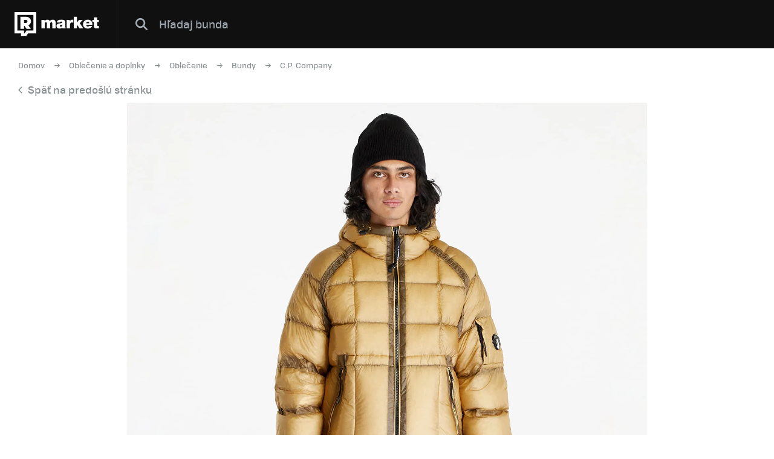

--- FILE ---
content_type: text/html; charset=UTF-8
request_url: https://market.refresher.sk/product/c-p-company-d-d-shell-hooded-down-jacket-15cmow211a006099a-317
body_size: 4535
content:
<!DOCTYPE html>
<html>
    <head>
        <meta charset="UTF-8"/>
        <meta name="viewport" content="width=device-width, initial-scale=1"/>
        <meta name="robots" content="index, follow"/>
        <link rel="manifest" href="/manifest.json"/>

        <title>C.P. Company D.D.Shell Hooded Down Jacket | REFRESHER Market</title><meta name="description" content="Refresher Market ponúka na jednom mieste štýlové produkty zo sveta tenisiek a oblečenia z tých najlepších eshopov."/><link rel="canonical" href="https://market.refresher.sk/product/c-p-company-d-d-shell-hooded-down-jacket-15cmow211a006099a-317"/><meta property="og:title" content="C.P. Company D.D.Shell Hooded Down Jacket | REFRESHER Market"/><meta property="og:description" content="Refresher Market ponúka na jednom mieste štýlové produkty zo sveta tenisiek a oblečenia z tých najlepších eshopov."/><meta property="og:url" content="https://market.refresher.sk/product/c-p-company-d-d-shell-hooded-down-jacket-15cmow211a006099a-317"/><meta property="og:image" content="https://static.flexdog.sk/flexdog-f/products/images/b8f6cdda-9aef-4626-a791-47c1a8d301a0.jpeg"/><meta property="og:image:secure_url" content="https://static.flexdog.sk/flexdog-f/products/images/b8f6cdda-9aef-4626-a791-47c1a8d301a0.jpeg"/>
        <script type="application/ld+json">{"@context":"http:\/\/schema.org","@type":"Organization","name":"REFRESHER, s.r.o.","url":"https:\/\/refresher.sk\/"}</script><script type="application/ld+json">{"@context":"http:\/\/schema.org","@type":"BreadcrumbList","itemListElement":[{"@type":"ListItem","position":1,"item":{"@id":"https:\/\/market.refresher.sk\/","name":"REFRESHER Market"}},{"@type":"ListItem","position":2,"item":{"@id":"https:\/\/market.refresher.sk\/c\/oblecenie-a-doplnky","name":"Oble\u010denie a doplnky"}},{"@type":"ListItem","position":3,"item":{"@id":"https:\/\/market.refresher.sk\/c\/oblecenie-a-doplnky\/oblecenie","name":"Oble\u010denie"}},{"@type":"ListItem","position":4,"item":{"@id":"https:\/\/market.refresher.sk\/c\/oblecenie-a-doplnky\/oblecenie\/bundy","name":"Bundy"}},{"@type":"ListItem","position":5,"item":{"@id":"https:\/\/market.refresher.sk\/c\/oblecenie-a-doplnky\/oblecenie\/bundy\/c-p-company","name":"C.P. Company"}}]}</script><script type="application/ld+json">{"@context":"http:\/\/schema.org","@type":"Product","name":"D.D.Shell Hooded Down Jacket","image":"https:\/\/static.flexdog.sk\/flexdog-f\/products\/images\/b8f6cdda-9aef-4626-a791-47c1a8d301a0.jpeg","offers":{"@type":"Offer","price":0,"priceCurrency":"EUR","itemCondition":"http:\/\/schema.org\/NewCondition","availability":"http:\/\/schema.org\/Discontinued"}}</script>
        <link rel="icon" type="image/png" href="/favicon.png" sizes="32x32"/>

        <link rel="stylesheet" href="/build/bundle.90f2d10e.css">
        <script src="/build/bundle.eec585a5.js"></script>

        
                    <script src="https://www.googletagservices.com/tag/js/gpt.js" async></script>
            <script>

				var googletag = googletag || {};
				googletag.cmd = googletag.cmd || [];

				function slotRender(event) {
					if( !event.isEmpty ) {
						var adElement = document.getElementById(event.slot.getSlotElementId());
						adElement.classList.add('padding');
					}
				}

				googletag.cmd.push(function() {
					var sizeMappingFullwidth = googletag.sizeMapping().addSize([0, 0], [[300, 100], [300, 250], [300, 300], [300, 600], [320, 100], [336, 280]]).addSize([800, 200], [[728, 90], [750, 100], [900, 200], [970, 90], [970, 210], [970, 250], [990, 315], [998, 200], [1000, 100], [1200, 150], [1260, 150], [1260, 400]]).build();

					googletag.defineSlot('/30527867/above_content', [[300, 100], [300, 250], [300, 300], [300, 600], [320, 100], [336, 280], [728, 90], [750, 100], [900, 200], [970, 90], [970, 210], [970, 250], [990, 315], [998, 200], [1000, 100], [1200, 150], [1260, 150], [1260, 400]], 'dfp-up').defineSizeMapping(sizeMappingFullwidth).addService(googletag.pubads());
					googletag.defineSlot('/30527867/below_content', [[300, 100], [300, 250], [300, 300], [300, 600], [320, 100], [336, 280], [728, 90], [750, 100], [900, 200], [970, 90], [970, 210], [970, 250], [990, 315], [998, 200], [1000, 100], [1200, 150], [1260, 150], [1260, 400]], 'dfp-down').defineSizeMapping(sizeMappingFullwidth).addService(googletag.pubads());

					googletag.pubads().collapseEmptyDivs(true);
					googletag.pubads().setTargeting('project', 'market');
					googletag.pubads().addEventListener('slotRenderEnded', function(event) { slotRender(event); });
					googletag.pubads().enableLazyLoad();
					googletag.enableServices();
				});

            </script>
                <script>(function(){var dbpr=100;if(Math.random()*100>100-dbpr){var d="dbbRum",w=window,o=document,a=addEventListener,scr=o.createElement("script");scr.async=!0;w[d]=w[d]||[];w[d].push(["presampling",dbpr]);["error","unhandledrejection"].forEach(function(t){a(t,function(e){w[d].push([t,e])});});scr.src="https://cdn.debugbear.com/R3wTZERhQkwi.js";o.head.appendChild(scr);}})()</script>
    </head>
    <body>
        
    <!-- Google Tag Manager -->
        <script>
        (function(w,d,s,l,i){w[l]=w[l]||[];w[l].push({'gtm.start':
                new Date().getTime(),event:'gtm.js'});var f=d.getElementsByTagName(s)[0],
            j=d.createElement(s),dl=l!='dataLayer'?'&l='+l:'';j.async=true;j.src=
            'https://www.googletagmanager.com/gtm.js?id='+i+dl;f.parentNode.insertBefore(j,f);
        })(window,document,'script','dataLayer','GTM-NRG57BF');
    </script>
    <!-- End Google Tag Manager -->

    
            <script type="text/javascript">
            var pp_gemius_identifier = 'p3zqwXM9Y3LjSfvTnD90s5RM.mMGZ0bMB8XSWBPz9Wv.o7';
        </script>
        <script type="text/javascript">
            // lines below shouldn't be edited
            function gemius_pending(i) {
                window[i] = window[i] || function () {
                    var x = window[i + '_pdata'] = window[i + '_pdata'] || [];
                    x[x.length] = arguments;
                };
            };
            gemius_pending('gemius_hit');
            gemius_pending('gemius_event');
            gemius_pending('pp_gemius_hit');
            gemius_pending('pp_gemius_event');
            (function (d, t) {
                try {
                    var gt = d.createElement(t), s = d.getElementsByTagName(t)[0],
                        l = 'http' + ((location.protocol == 'https:') ? 's' : '');
                    gt.setAttribute('async', 'async');
                    gt.setAttribute('defer', 'defer');
                    gt.src = l + '://gask.hit.gemius.pl/xgemius.js';
                    s.parentNode.insertBefore(gt, s);
                } catch (e) {
                }
            })(document, 'script');

        </script>
    
    


                    
<div class="header">
    <div class="header-desktop">
                    <a class="header-logo --market-logo" title="REFRESHER Market" href="https://market.refresher.sk/">REFRESHER Market</a>
                        <div class="header-content">
            <form class="header-search" action=" https://market.refresher.sk/search/market/ " method="get">
                <input class="header-search-submit" type="submit" value=""/>
                <input class="header-search-input" type="search" name="q" value=""
                       placeholder=" Hľadaj bunda "/>
            </form>
                    </div>
            </div>
    <div class="HeaderMobile-Root">
                    <a class="HeaderMobile-Logo" title="REFRESHER Market" href="https://market.refresher.sk/">REFRESHER Market</a>
                <div class="HeaderMobile-Left">
                            <a class="HeaderMobile-Back" href="https://refresher.sk">prejsť na refresher</a>
                        <div class="HeaderMobile-Line"></div>
            <div class="HeaderMobile-More">
                            </div>
        </div>
                    <form class="HeaderMobile-Search-Form" action="https://market.refresher.sk/search/" method="get">
                <input class="HeaderMobile-Search-Input" type="search" name="q" placeholder="Hľadať na markete"/>
                <input class="HeaderMobile-Search-Submit" type="submit" value=""/>
            </form>
                <div class="HeaderMobile-Menu">
            <div class="HeaderMobile-Menu-User">
                                    <a class="HeaderMobile-Menu-User-Login" href="https://refresher.sk/login">
                        Prihlásiť / Registrovať
                    </a>
                            </div>
            <div class="HeaderMobile-Menu-Content">
                <div class="HeaderMobile-Category-List">
                    <div class="HeaderMobile-Category-Title">Kategórie</div>
                                                                    <a href="https://market.refresher.sk/category/obuv" class="HeaderMobile-Category-Item">Obuv</a>
                                                                    <a href="https://market.refresher.sk/category/oblecenie" class="HeaderMobile-Category-Item">Oblečenie</a>
                                                                    <a href="https://market.refresher.sk/category/modne-doplnky" class="HeaderMobile-Category-Item">Módne doplnky</a>
                                                                    <a href="https://market.refresher.sk/category/ostatne" class="HeaderMobile-Category-Item">Ostatné</a>
                                    </div>
            </div>
        </div>
    </div>
    <script type="text/javascript">window["_headerMobile"].init();</script>
</div>

<script type="text/javascript">window['_header'].init();</script>

        
        <div class="container">
            
    <div class="Product-Root --flexdog" >

        <div class="ProductPath-Root">
            <a class="ProductPath-Link" href="https://market.refresher.sk/">Domov</a>
                            <span class="ProductPath-Arrow"></span>
                <a class="ProductPath-Link"
                   href="/c/oblecenie-a-doplnky">Oblečenie a doplnky</a>
                            <span class="ProductPath-Arrow"></span>
                <a class="ProductPath-Link"
                   href="/c/oblecenie-a-doplnky/oblecenie">Oblečenie</a>
                            <span class="ProductPath-Arrow"></span>
                <a class="ProductPath-Link"
                   href="/c/oblecenie-a-doplnky/oblecenie/bundy">Bundy</a>
                            <span class="ProductPath-Arrow"></span>
                <a class="ProductPath-Link"
                   href="/c/oblecenie-a-doplnky/oblecenie/bundy/c-p-company">C.P. Company</a>
                    </div>
        <div class="ProductPath-Root --back">
            <a class="ProductPath-Link" href="https://market.refresher.sk/"
               onclick="window.history.back();return false;">
                <span class="ProductPath-Arrow--back"></span>Späť na predošlú stránku</a>
        </div>

        <div class="Product-Image">
            <img src="https://static.flexdog.sk/flexdog-f/products/images/b8f6cdda-9aef-4626-a791-47c1a8d301a0.jpeg" alt="C.P. Company D.D.Shell Hooded Down Jacket">
        </div>

        <div class="Product-Body --flexdog --error">
            <div class="Product-Body-Content">

                <div class="Product-Title">C.P. Company D.D.Shell Hooded Down Jacket</div>

                <div class="Product-Price-Item-Powered">powered by <i
                            class="Product-Price-Item-Powered-Logo"></i></div>

                <div class="Product-Discontinued">
                    <i class="Product-Discontinued__icon"></i>
                    <div class="Product-Discontinued__h">Momentálne nie je v ponuke</div>
                    <div class="Product-Discontinued__p">Vráť sa neskôr alebo si vyber z ďalších štýlových produktov z našej ponuky nižšie.</div>
                    <i class="Product-Discontinued__arrow"></i>
                </div>

            </div>
        </div>

        <div class="flexdog-similar-products">
    <div class="flexdog-similar-products__h">Podobné produkty</div>
    <div class="flexdog-similar-products__row">
                    <div class="ProductItem-Root">
    <div class="ProductItem-Image">
        <a href="/product/adidas-originals-adidas-tiro24-wb-ip9190" title="adidas TIRO24 WB">
                            <img src="https://static.flexdog.sk/flexdog-a/products/images/871d4b91-97c2-4c3b-9222-0cb85e172e6a.png" alt="adidas TIRO24 WB"/>
                    </a>
    </div>
    <a class="ProductItem-Title" href="/product/adidas-originals-adidas-tiro24-wb-ip9190">
        adidas TIRO24 WB
    </a>
    <div class="ProductItem-Price">
                    <div>40.8 €</div>
            </div>

    <div class="ProductItem-Availability">
        Dostupné v 3 obchodoch
    </div>
</div>

                    <div class="ProductItem-Root">
    <div class="ProductItem-Image">
        <a href="/product/adidas-performance-tiro-24-training-ir7498" title="Tiro 24 Training">
                            <img src="https://static.flexdog.sk/flexdog-a/products/images/cc25a0c9-b82b-49bb-a0b0-c3fabb9366fb.jpeg" alt="Tiro 24 Training"/>
                    </a>
    </div>
    <a class="ProductItem-Title" href="/product/adidas-performance-tiro-24-training-ir7498">
        Tiro 24 Training
    </a>
    <div class="ProductItem-Price">
                    <div>34 €</div>
            </div>

    <div class="ProductItem-Availability">
        Dostupné v 2 obchodoch
    </div>
</div>

                    <div class="ProductItem-Root">
    <div class="ProductItem-Image">
        <a href="/product/adidas-performance-entrada-22-h57523" title="Entrada 22">
                            <img src="https://static.flexdog.sk/flexdog-8/products/images/4416e791-7398-4b00-b413-3b620ee78655.jpeg" alt="Entrada 22"/>
                    </a>
    </div>
    <a class="ProductItem-Title" href="/product/adidas-performance-entrada-22-h57523">
        Entrada 22
    </a>
    <div class="ProductItem-Price">
                    <div>21 €</div>
            </div>

    <div class="ProductItem-Availability">
        Dostupné v 3 obchodoch
    </div>
</div>

                    <div class="ProductItem-Root">
    <div class="ProductItem-Image">
        <a href="/product/adidas-performance-jacket-ib6070" title="Jacket">
                            <img src="https://static.flexdog.sk/flexdog-5/products/images/bd5e6157-f25a-4713-acff-f243d7e0a60e.jpeg" alt="Jacket"/>
                    </a>
    </div>
    <a class="ProductItem-Title" href="/product/adidas-performance-jacket-ib6070">
        Jacket
    </a>
    <div class="ProductItem-Price">
                    <div>42 €</div>
            </div>

    <div class="ProductItem-Availability">
        Dostupné v 4 obchodoch
    </div>
</div>

                    <div class="ProductItem-Root">
    <div class="ProductItem-Image">
        <a href="/product/nike-tf-acdpr24-fall-jacket-fd7702-451" title="TF ACDPR24 FALL JACKET">
                            <img src="https://static.flexdog.sk/flexdog-4/products/images/ee7c3240-86bd-4ed5-b4cb-5d358ea2fc6f.jpeg" alt="TF ACDPR24 FALL JACKET"/>
                    </a>
    </div>
    <a class="ProductItem-Title" href="/product/nike-tf-acdpr24-fall-jacket-fd7702-451">
        TF ACDPR24 FALL JACKET
    </a>
    <div class="ProductItem-Price">
                    <div>69.9 €</div>
            </div>

    <div class="ProductItem-Availability">
        Dostupné v 2 obchodoch
    </div>
</div>

            </div>
</div>



        <div class="homepage-cats-root">
    <div class="homepage-cats-caption">Kategórie</div>
    <div class="homepage-cats-list">
        <div class="homepage-cats-item --flexdog --col-33">
            <div class="homepage-cats-inner">
                <div class="homepage-cats-icon homepage-cats-icon--flexdog-1"></div>
                <a class="homepage-cats-title"
                   href="/c/tenisky-a-topanky">
                    Tenisky a topánky
                </a>
                <div class="homepage-cats-sublist">
                    <a class="homepage-cats-subitem"
                       href="/c/tenisky-a-topanky/nike">
                        Nike,
                    </a>
                    <a class="homepage-cats-subitem"
                       href="/c/tenisky-a-topanky/vans">
                        Vans,
                    </a>
                    <a class="homepage-cats-subitem"
                       href="/c/tenisky-a-topanky/jordan">
                        Jordan,
                    </a>
                    <a class="homepage-cats-subitem"
                       href="/c/tenisky-a-topanky/adidas-originals">
                        Adidas Originals,
                    </a>
                    <a class="homepage-cats-subitem"
                       href="/c/tenisky-a-topanky/adidas-yeezy">
                        Yeezy,
                    </a>
                    <a class="homepage-cats-subitem"
                       href="/c/tenisky-a-topanky/converse">
                        Converse
                    </a>
                </div>
            </div>
        </div>
        <div class="homepage-cats-item --flexdog --col-33">
            <div class="homepage-cats-inner">
                <div class="homepage-cats-icon homepage-cats-icon--flexdog-3"></div>
                <a class="homepage-cats-title" href="/c/oblecenie-a-doplnky">
                    Oblečenie
                </a>
                <div class="homepage-cats-sublist">
                    <a class="homepage-cats-subitem"
                       href="/c/oblecenie-a-doplnky/oblecenie/mikiny">
                        Mikiny,
                    </a>
                    <a class="homepage-cats-subitem"
                       href="/c/oblecenie-a-doplnky/oblecenie/tricka-a-tielka">
                        Tričká a tielka,
                    </a>
                    <a class="homepage-cats-subitem"
                       href="/c/oblecenie-a-doplnky/oblecenie/sortky">
                        Šortky,
                    </a>
                    <a class="homepage-cats-subitem"
                       href="/c/oblecenie-a-doplnky/oblecenie/bundy">
                        Bundy,
                    </a>
                    <a class="homepage-cats-subitem"
                       href="/c/oblecenie-a-doplnky/oblecenie/nohavice-a-dzinsy">
                        Nohavice a džínsy
                    </a>
                </div>
            </div>
        </div>
        <div class="homepage-cats-item --flexdog --col-33">
            <div class="homepage-cats-inner">
                <div class="homepage-cats-icon homepage-cats-icon--flexdog-4"></div>
                <a class="homepage-cats-title" href="/c/oblecenie-a-doplnky/doplnky">
                    Doplnky
                </a>
                <div class="homepage-cats-sublist">
                    <a class="homepage-cats-subitem"
                       href="/c/oblecenie-a-doplnky/doplnky/hodinky">
                        Hodinky,
                    </a>
                    <a class="homepage-cats-subitem"
                       href="/c/oblecenie-a-doplnky/doplnky/batohy-a-tasky">
                        Batohy a tašky,
                    </a>
                    <a class="homepage-cats-subitem"
                       href="/c/oblecenie-a-doplnky/doplnky/slnecne-okuliare">
                        Slnečné okuliare,
                    </a>
                    <a class="homepage-cats-subitem"
                       href="/c/oblecenie-a-doplnky/doplnky/rukavice">
                        Rukavice
                    </a>
                </div>
            </div>
        </div>
    </div>
</div>


    </div>
    <script type="text/javascript">window["_product"].init();</script>

        </div>

                    <div class="Footer">
    <div class="Footer-Content">
        <div class="Footer-Copyright">
            &copy; 2011-2026 REFRESHER.sk
        </div>
        <div class="Footer-Links">
                        <a class="Footer-Link" href="https://refresher.sk/o-nas">
                O nás
            </a>
                        <a class="Footer-Link" href="https://refresher.sk/kontakt">
                Kontakt
            </a>
                        <a class="Footer-Link" href="https://refresher.sk/reklama">
                Reklama
            </a>
                        <a class="Footer-Link" href="https://refresher.sk/partneri">
                Partneri
            </a>
                        <a class="Footer-Link" href="https://refresher.sk/info/podmienky-pre-pouzivatelov-webovej-stranky#market">
                Pravidlá a podmienky
            </a>
        </div>
    </div>
</div>
        
            <script defer src="https://static.cloudflareinsights.com/beacon.min.js/vcd15cbe7772f49c399c6a5babf22c1241717689176015" integrity="sha512-ZpsOmlRQV6y907TI0dKBHq9Md29nnaEIPlkf84rnaERnq6zvWvPUqr2ft8M1aS28oN72PdrCzSjY4U6VaAw1EQ==" data-cf-beacon='{"version":"2024.11.0","token":"0f05b6b2288e4c34b5866052e10c497f","server_timing":{"name":{"cfCacheStatus":true,"cfEdge":true,"cfExtPri":true,"cfL4":true,"cfOrigin":true,"cfSpeedBrain":true},"location_startswith":null}}' crossorigin="anonymous"></script>
</body>
</html>


--- FILE ---
content_type: text/css
request_url: https://market.refresher.sk/build/bundle.90f2d10e.css
body_size: 18843
content:
body,html{border:0;height:100%;margin:0;min-width:320px;padding:0}body{box-sizing:border-box;font-size:16px;padding-top:80px}*,body{font-family:Tofino,Arial,sans-serif}*{-webkit-font-smoothing:antialiased;-moz-osx-font-smoothing:grayscale}.container{min-height:calc(100% - 80px);width:100%}@media (max-width:768px){body{padding-top:50px}}@font-face{font-family:Tofino;font-style:normal;font-weight:100;src:url(/build/fonts/tofino-thin.1302626d.woff2) format("woff2"),url(/build/fonts/tofino-thin.02d8c1da.woff) format("woff")}@font-face{font-family:Tofino;font-style:normal;font-weight:200;src:url(/build/fonts/tofino-light.f1e0d039.woff2) format("woff2"),url(/build/fonts/tofino-light.bff7318e.woff) format("woff")}@font-face{font-family:Tofino;font-style:normal;font-weight:300;src:url(/build/fonts/tofino-book.c27c5514.woff2) format("woff2"),url(/build/fonts/tofino-book.a712beaf.woff) format("woff")}@font-face{font-family:Tofino;font-style:normal;font-weight:400;src:url(/build/fonts/tofino-regular.85fbb676.woff2) format("woff2"),url(/build/fonts/tofino-regular.3cf17989.woff) format("woff")}@font-face{font-family:Tofino;font-style:normal;font-weight:500;src:url(/build/fonts/tofino-medium.ebdc5ee3.woff2) format("woff2"),url(/build/fonts/tofino-medium.dad84617.woff) format("woff")}@font-face{font-family:Tofino;font-style:normal;font-weight:700;src:url(/build/fonts/tofino-bold.82602c53.woff2) format("woff2"),url(/build/fonts/tofino-bold.182468ab.woff) format("woff")}@font-face{font-family:Tofino;font-style:normal;font-weight:800;src:url(/build/fonts/tofino-black.76ded85a.woff2) format("woff2"),url(/build/fonts/tofino-black.551da746.woff) format("woff")}@font-face{font-family:Tofino;font-style:normal;font-weight:900;src:url(/build/fonts/tofino-ultra.19f83953.woff2) format("woff2"),url(/build/fonts/tofino-ultra.30671ef5.woff) format("woff")}.product-head{background-color:#ecf0f2;padding:70px 0}.product-head-name{font-size:32px;font-weight:700;line-height:38px}.product-head-name,.product-head-price{color:#3d3c42;margin-bottom:25px;text-align:center}.product-head-price{font-size:40px;line-height:48px}.product-head-gallery{display:flex;flex-flow:row nowrap;justify-content:center}.dfp-ad{margin:auto;overflow:hidden;text-align:center}.dfp-homepage-down.padding{padding:20px 0}.dfp-product-down.padding{padding:0 0 30px}.CategoryHeader-Root{background-color:#f0f4f7;border-bottom:1px solid #e4eaee}.CategoryHeader-Title{color:#3d3c42;font-size:32px;font-weight:700;line-height:38px;padding:40px 20px 30px}.CategoryHeader-Content,.CategoryHeader-Title{box-sizing:border-box;margin:0 auto;max-width:1300px;width:100%}.CategoryHeader-Content{padding:0 5px;position:relative}.CategoryHeader-List{white-space:nowrap}.CategoryHeader-Scroll{-webkit-overflow-scrolling:touch;overflow-x:auto;width:100%}.CategoryHeader-LeftFade{background:linear-gradient(270deg,rgba(240,244,247,0),#f0f4f7);height:45px;left:0;position:absolute;top:0;width:20px}.CategoryHeader-RightFade{background:linear-gradient(90deg,rgba(240,244,247,0),#f0f4f7);height:45px;position:absolute;right:0;top:0;width:20px}.CategoryHeader-Item{color:#b0b9c2;display:inline-block;font-size:18px;line-height:24px;margin-right:20px;padding:0 15px 25px;text-align:center;text-decoration:none;vertical-align:top}.CategoryHeader-Active{border-bottom:3px solid #3c3f42;color:#3c3f42;font-weight:700}@media (max-width:768px){.CategoryHeader-Title{padding:30px 20px 24px}.CategoryHeader-Content{padding:0}.CategoryHeader-List{box-sizing:border-box;padding:0 20px}.CategoryHeader-Item{font-size:16px;line-height:22px;padding:0 0 20px}}#diskusia{margin:-80px -60px 0;padding:80px 0 0}@media (max-width:920px){#diskusia{margin:-80px -20px 0}}@media (max-width:768px){#diskusia{margin:-80px -20px 0}}.Error-Root{box-sizing:border-box;display:flex;flex-flow:row nowrap;margin:0 auto;max-width:1300px;padding:70px 20px;width:100%}.Error-Body{box-sizing:border-box;padding-right:20px;padding-top:200px}.Error-Body,.Error-Side{flex:0 0 50%;max-width:50%}.Error-Code{color:#3c3f42;font-size:100px;line-height:137px}.Error-Message{color:#848c8e;font-family:Tofino;font-size:30px;line-height:41px;padding-top:10px}.Error-Link{padding-top:150px}.Error-Link-Icon{background-image:url(/build/images/icon-back.cbb9576e.svg);background-position:0;background-repeat:no-repeat;background-size:15px 12px;display:inline-block;height:20px;vertical-align:top;width:25px}.Error-Link-Label{font-weight:700}.Error-Link-Label,.Error-Link-Text{color:#848c8e;display:inline-block;font-size:14px;line-height:20px;text-decoration:none}.Error-Link-Text{font-weight:400}.Error-Link-Text a{color:#446ea9;font-weight:700;text-decoration:none}.Error-Product-Caption{color:#191d22;font-size:18px;font-weight:700;line-height:24px;margin-bottom:50px}.Error-Product-List{display:flex;flex-flow:row wrap;margin:-10px}.Error-Product-Item{box-sizing:border-box;flex:0 0 33.333333%;max-width:33.333333%;padding:20px 10px}@media (max-width:1024px){.Error-Root{flex-flow:column nowrap}.Error-Body{padding-right:0;padding-top:20px}.Error-Body,.Error-Side{flex:0 0 auto;max-width:100%}.Error-Side{padding-top:100px}.Error-Code,.Error-Link,.Error-Message,.Error-Product-Caption,.Error-Text{text-align:center}.Error-Link,.Error-Text{padding-top:100px}}@media (max-width:768px){.Error-Root{padding:50px 20px}.Error-Product-Item{flex:0 0 50%;max-width:50%}.Error-Code{font-size:50px;line-height:68px}.Error-Message{font-size:20px;line-height:25px}.Error-Link{padding-top:100px}.Error-Product-Caption{background-color:#f0f4f7;margin:0 -20px;padding:30px 0 20px}.Error-Product-List{background-color:#f0f4f7;margin:0 -20px;padding:0 10px}}.Filter-Root{box-sizing:border-box;padding:40px 0 20px}.Filter-Button{background:#dbe3e9;border-radius:3px;box-sizing:border-box;cursor:pointer;display:flex;flex-flow:row nowrap;padding:10px 15px}.Filter-Button-Icon{background-image:url(/build/images/icon-filter.16fd8bd0.svg);background-position:50%;background-repeat:no-repeat;background-size:20px 20px;height:28px;margin-right:10px;width:20px}.Filter-Button-Label{color:#3c3f42;font-size:13px;font-weight:700;line-height:28px;text-transform:uppercase}.Filter-Head{box-sizing:border-box;display:flex;flex-flow:row nowrap;justify-content:space-between;margin:0 auto;max-width:1300px;padding:0 20px;width:100%}.Filter-Body{height:0;overflow:hidden;transition:height .5s}.Filter-Body-Inner{box-sizing:border-box;margin:0 auto;max-width:1300px;padding:40px 20px;width:100%}.Filter-Body-Line{background-color:#e4eaee;font-size:0;height:1px;line-height:0;width:100%}.Filter-SortList{display:flex;flex-flow:row nowrap}.Filter-SortItem{color:#b0b9c2;display:block;font-size:14px;font-weight:400;line-height:20px;padding:5px 15px;text-decoration:none;text-transform:lowercase}.Filter-SortItem[data-active=t]{color:#191d22;font-weight:700}.Filter-Groups{display:flex;flex-flow:row wrap;margin:20px -20px 0}.Filter-Group{box-sizing:border-box;flex:0 0 33.333333%;max-width:33.333333%;padding:10px 20px}.Filter-Group-Big{flex:0 0 50%;max-width:50%}.Filter-Group-Small{flex:0 0 25%;max-width:25%}.Filter-Caption{color:#62656a;font-size:14px;font-weight:700;line-height:19px;padding-bottom:10px;text-transform:uppercase}.Filter-Buttons{padding-top:40px}.Filter-Submit{background-color:#191d22;border:0;border-radius:2px;color:#fff;cursor:pointer;font-size:13px;letter-spacing:1px;margin-right:20px;padding:10px 60px}.Filter-Reset,.Filter-Submit{font-weight:700;height:45px;line-height:25px;text-align:center;text-transform:uppercase}.Filter-Reset{color:#a1a7bf;font-size:12px;padding:10px 20px;text-decoration:none}@media (max-width:1200px){.Filter-Group{flex:0 0 50%;max-width:50%}}@media (max-width:768px){.Filter-Group{flex:0 0 100%;max-width:100%}}.FilterCategory-Root{position:relative;user-select:none}.FilterCategory-Button{align-items:center;background-color:#fff;border:1px solid #e0e3ed;border-radius:3px;box-sizing:border-box;cursor:pointer;display:flex;flex-flow:row nowrap;height:45px;justify-content:space-between;padding:0 15px}.FilterCategory-Button-Label{color:#3c3f42;font-size:15px;line-height:28px}.FilterCategory-Root[data-selected="0"] .FilterCategory-Button-Label{color:#848c8e}.FilterCategory-Button-Caret{border-left:4px solid transparent;border-right:4px solid transparent;border-top:6px solid #979ea4;height:0;width:0}.FilterCategory-Root[data-opened=t] .FilterCategory-Button{border-radius:3px 3px 0 0}.FilterCategory-Panel{background-color:#fff;border:1px solid #e0e3ed;border-top:0;box-shadow:0 7px 14px 0 rgba(0,0,0,.15);box-sizing:border-box;display:none;height:auto;left:0;min-width:100%;position:absolute;top:100%;z-index:500}.FilterCategory-Root[data-opened=t] .FilterCategory-Panel{display:block}.FilterCategory-List{box-sizing:border-box;max-height:220px;overflow:auto;padding:5px 0}.FilterCategory-Item{align-items:center;background-color:#fff;box-sizing:border-box;cursor:pointer;display:flex;flex-flow:row nowrap;padding:0 15px;transition:background-color .5s}.FilterCategory-Item:hover{background-color:#dbe3e9}.FilterCategory-Item-Box{background-color:#f0f4f7;border:3px solid #f0f4f7;border-radius:2px;box-sizing:border-box;height:14px;margin-right:10px;transition:background-color .5s;width:14px}.FilterCategory-Item[data-active=t] .FilterCategory-Item-Box{background-color:#b0b9c2}.FilterCategory-Item-Label{color:#373c44;font-size:14px;line-height:30px}.FilterCategory-Input{display:none}.FilterCategory-Gap{height:10px}.FilterCondition-Root{position:relative;user-select:none}.FilterCondition-Button{align-items:center;background-color:#fff;border:1px solid #e0e3ed;border-radius:3px;box-sizing:border-box;cursor:pointer;display:flex;flex-flow:row nowrap;height:45px;justify-content:space-between;padding:0 15px}.FilterCondition-Button-Label{color:#3c3f42;font-size:15px;line-height:28px}.FilterCondition-Root[data-selected="0"] .FilterCondition-Button-Label{color:#848c8e}.FilterCondition-Button-Caret{border-left:4px solid transparent;border-right:4px solid transparent;border-top:6px solid #979ea4;height:0;width:0}.FilterCondition-Root[data-opened=t] .FilterCondition-Button{border-radius:3px 3px 0 0}.FilterCondition-Panel{background-color:#fff;border:1px solid #e0e3ed;border-top:0;box-shadow:0 7px 14px 0 rgba(0,0,0,.15);box-sizing:border-box;display:none;height:auto;left:0;min-width:100%;position:absolute;top:100%;z-index:500}.FilterCondition-Root[data-opened=t] .FilterCondition-Panel{display:block}.FilterCondition-List{box-sizing:border-box;max-height:220px;overflow:auto;padding:5px 0}.FilterCondition-Item{align-items:center;background-color:#fff;box-sizing:border-box;cursor:pointer;display:flex;flex-flow:row nowrap;padding:0 15px;transition:background-color .5s}.FilterCondition-Item:hover{background-color:#dbe3e9}.FilterCondition-Item-Box{background-color:#f0f4f7;border:3px solid #f0f4f7;border-radius:2px;box-sizing:border-box;height:14px;margin-right:10px;transition:background-color .5s;width:14px}.FilterCondition-Item[data-active=t] .FilterCondition-Item-Box{background-color:#b0b9c2}.FilterCondition-Item-Label{color:#373c44;font-size:14px;line-height:30px}.FilterCondition-Item-Input{display:none}.FilterGender-Root{position:relative;user-select:none}.FilterGender-Button{align-items:center;background-color:#fff;border:1px solid #e0e3ed;border-radius:3px;box-sizing:border-box;cursor:pointer;display:flex;flex-flow:row nowrap;height:45px;justify-content:space-between;padding:0 15px}.FilterGender-Button-Label{color:#3c3f42;font-size:15px;line-height:28px}.FilterGender-Root[data-selected="0"] .FilterGender-Button-Label{color:#848c8e}.FilterGender-Button-Caret{border-left:4px solid transparent;border-right:4px solid transparent;border-top:6px solid #979ea4;height:0;width:0}.FilterGender-Root[data-opened=t] .FilterGender-Button{border-radius:3px 3px 0 0}.FilterGender-Panel{background-color:#fff;border:1px solid #e0e3ed;border-top:0;box-shadow:0 7px 14px 0 rgba(0,0,0,.15);box-sizing:border-box;display:none;height:auto;left:0;min-width:100%;position:absolute;top:100%;z-index:500}.FilterGender-Root[data-opened=t] .FilterGender-Panel{display:block}.FilterGender-List{box-sizing:border-box;max-height:220px;overflow:auto;padding:5px 0}.FilterGender-Item{align-items:center;background-color:#fff;box-sizing:border-box;cursor:pointer;display:flex;flex-flow:row nowrap;padding:0 15px;transition:background-color .5s}.FilterGender-Item:hover{background-color:#dbe3e9}.FilterGender-Item-Box{background-color:#f0f4f7;border:3px solid #f0f4f7;border-radius:2px;box-sizing:border-box;height:14px;margin-right:10px;transition:background-color .5s;width:14px}.FilterGender-Item[data-active=t] .FilterGender-Item-Box{background-color:#b0b9c2}.FilterGender-Item-Label{color:#373c44;font-size:14px;line-height:30px}.FilterGender-Item-Input{display:none}.FilterManufacturer-Root{position:relative;user-select:none}.FilterManufacturer-Button{align-items:center;background-color:#fff;border:1px solid #e0e3ed;border-radius:3px;box-sizing:border-box;cursor:pointer;display:flex;flex-flow:row nowrap;height:45px;justify-content:space-between;padding:0 15px}.FilterManufacturer-Root[data-opened] .FilterManufacturer-Button{border-radius:3px 3px 0 0}.FilterManufacturer-ButtonLabel{color:#3c3f42;font-size:15px;line-height:28px}.FilterManufacturer-Root[data-selected="0"] .FilterManufacturer-ButtonLabel{color:#848c8e}.FilterManufacturer-ButtonCaret{border-left:4px solid transparent;border-right:4px solid transparent;border-top:6px solid #979ea4;height:0;width:0}.FilterManufacturer-Panel{background-color:#fff;border:1px solid #e0e3ed;border-top:0;box-shadow:0 7px 14px 0 rgba(0,0,0,.15);box-sizing:border-box;display:none;height:auto;left:0;min-width:100%;position:absolute;top:100%;z-index:500}.FilterManufacturer-Root[data-opened] .FilterManufacturer-Panel{display:block}.FilterManufacturer-List{box-sizing:border-box;max-height:220px;overflow:auto;padding:5px 0}.FilterManufacturer-Item{align-items:center;background-color:#fff;box-sizing:border-box;cursor:pointer;display:flex;flex-flow:row nowrap;padding:0 15px;transition:background-color .5s}.FilterManufacturer-Item:hover{background-color:#dbe3e9}.FilterManufacturer-ItemBox{background-color:#f0f4f7;border:3px solid #f0f4f7;border-radius:2px;box-sizing:border-box;height:14px;margin-right:10px;transition:background-color .5s;width:14px}.FilterManufacturer-Item[data-active] .FilterManufacturer-ItemBox{background-color:#b0b9c2}.FilterManufacturer-ItemLabel{color:#373c44;font-size:14px;line-height:30px}.FilterPrice-Root{background-color:#fff;border:1px solid #e0e3ed;border-radius:3px;box-sizing:border-box;display:flex;flex-flow:row nowrap;height:45px;padding:6px}.FilterPrice-Label{box-sizing:border-box;color:#3c3f42;flex:0 0 auto;font-size:18px;line-height:30px;min-width:90px;text-align:center;white-space:nowrap}.FilterPrice-Label-Min{padding-right:15px}.FilterPrice-Label-Max{padding-left:15px}.FilterPrice-Slider{flex:1 1 0;height:30px;position:relative}.FilterPrice-Slider-Line{background-color:#e5eaf2}.FilterPrice-Slider-Bar,.FilterPrice-Slider-Line{height:4px;left:0;position:absolute;top:13px;width:100%}.FilterPrice-Slider-Bar{background-color:#f5a623}.FilterPrice-Slider-Box{background-color:#2f3743;position:absolute;top:5px;transform:translateX(-5px);width:10px}.FilterPrice-Slider-Min{left:0}.FilterPrice-Slider-Max{left:100%}.FilterSize-Root{position:relative;user-select:none}.FilterSize-Button{align-items:center;background-color:#fff;border:1px solid #e0e3ed;border-radius:3px;box-sizing:border-box;cursor:pointer;display:flex;flex-flow:row nowrap;height:45px;justify-content:space-between;padding:0 15px}.FilterSize-Button-Label{color:#3c3f42;font-size:15px;line-height:28px}.FilterSize-Root[data-selected="0"] .FilterSize-Button-Label{color:#848c8e}.FilterSize-Button-Caret{border-left:4px solid transparent;border-right:4px solid transparent;border-top:6px solid #979ea4;height:0;width:0}.FilterSize-Root[data-opened=t] .FilterSize-Button{border-radius:3px 3px 0 0}.FilterSize-Panel{background-color:#fff;border:1px solid #e0e3ed;border-top:0;box-shadow:0 7px 14px 0 rgba(0,0,0,.15);box-sizing:border-box;display:none;height:auto;left:0;min-width:100%;position:absolute;top:100%;z-index:500}.FilterSize-Root[data-opened=t] .FilterSize-Panel{display:block}.FilterSize-List{box-sizing:border-box;max-height:220px;overflow:auto;padding:5px 0;user-select:none}.FilterSize-Group{border-bottom:1px solid #e0e3ed;box-sizing:border-box}.FilterSize-Group:last-child{border-bottom:0}.FilterSize-Group-Button{align-items:center;box-sizing:border-box;cursor:pointer;display:flex;flex-flow:row nowrap;justify-content:space-between;padding:10px 15px}.FilterSize-Group-Label{color:#373c44;font-size:14px;line-height:20px}.FilterSize-Group-Caret{border-left:4px solid transparent;border-right:4px solid transparent;border-top:6px solid #979ea4;height:0;width:0}.FilterSize-Group[data-opened=t] .FilterSize-Group-Caret{border-bottom:6px solid #979ea4;border-top:0}.FilterSize-Group-List{display:none}.FilterSize-Group[data-opened=t] .FilterSize-Group-List{display:block}.FilterSize-Item{align-items:center;background-color:#fff;box-sizing:border-box;cursor:pointer;display:flex;flex-flow:row nowrap;padding:0 15px;transition:background-color .5s}.FilterSize-Item:hover{background-color:#dbe3e9}.FilterSize-Item-Box{background-color:#f0f4f7;border:3px solid #f0f4f7;border-radius:2px;box-sizing:border-box;height:14px;margin-right:10px;transition:background-color .5s;width:14px}.FilterSize-Item[data-active=t] .FilterSize-Item-Box{background-color:#b0b9c2}.FilterSize-Item-Label{color:#373c44;font-size:14px;line-height:30px}.FilterSize-Input{display:none}.FilterSort-Root{height:50px;position:relative;width:100%}.FilterSort-Button{display:none}.FilterSort-List{display:flex;flex-flow:row nowrap}.FilterSort-Item{box-sizing:border-box;color:#b0b9c2;cursor:pointer;display:block;font-size:15px;line-height:20px;padding:15px;text-decoration:none;text-transform:lowercase;white-space:nowrap}.FilterSort-Item[data-active=t]{color:#191d22;font-weight:700}@media (max-width:820px){.FilterSort-Button{border:1px solid #dfe2ec;border-radius:3px;box-sizing:border-box;display:flex;flex-flow:row nowrap;padding:10px 15px}.FilterSort-Root[data-opened=t] .FilterSort-Button{border-radius:3px 3px 0 0}.FilterSort-Label{color:#3e4144;flex:1 1 0;font-size:13px;font-weight:700;line-height:28px;overflow:hidden;text-overflow:ellipsis;text-transform:lowercase;white-space:nowrap}.FilterSort-Caret{background-image:url(/build/images/caret.a0dfeacd.svg);background-position:50%;background-repeat:no-repeat;background-size:16px 16px;flex:0 0 16px;height:28px;margin-left:10px;width:16px}.FilterSort-Panel{background-color:#fff;border:1px solid #e0e3ed;border-top:0;box-shadow:0 7px 14px 0 rgba(0,0,0,.15);box-sizing:border-box;display:none;min-width:100%;position:absolute;right:0;top:100%;z-index:500}.FilterSort-List{box-sizing:border-box;display:flex;flex-flow:column nowrap;padding:8px 0}.FilterSort-Item{box-sizing:border-box;color:#3e4144;cursor:pointer;display:block;font-size:15px;line-height:20px;padding:8px 15px;text-decoration:none;text-transform:lowercase;white-space:nowrap}.FilterSort-Item[data-active=t]{color:#3e4144;font-weight:400}.FilterSort-Item:hover{background:#f0f4f7}}.homepage-search-filter-icon{position:relative}.homepage-search-filter-icon .homepage-search-filter-counter{align-self:center;background:#fff;border-radius:50%;color:#2e2e2e;font-size:.7rem;font-style:normal;height:20px;left:11px;letter-spacing:0;line-height:18px;position:absolute;text-align:center;top:-4px;vertical-align:top;width:20px}.filter{background-color:#fff;color:#191d22;overflow-x:hidden;padding-left:0;position:fixed;transition:.5s;width:100%;z-index:1000}@media screen and (max-width:991px){.filter{height:100%;right:-100%;top:0}}@media screen and (min-width:992px){.filter{border-radius:3px;box-shadow:0 10px 40px rgba(0,0,0,.15);display:flex;flex-direction:column;height:0;position:absolute;right:0;top:70px;z-index:100}.Filter-Body .filter{box-shadow:none;position:unset}}.filter.is-shown{right:0;width:100%}@media screen and (min-width:992px){.filter.is-shown{height:auto}}.filter__head{align-items:center;background-color:#fff;border-bottom:1px solid #e6e6e6;display:flex;padding:20px 16px;position:sticky;top:0;transition:.5s ease;z-index:11}@media screen and (min-width:992px){.filter__head{display:none}}.filter__head-title{font-size:24px;font-weight:300;letter-spacing:1px;line-height:32px;margin:0 auto;transform:translateX(-10px)}.filter__body{color:#191d22;display:flex;flex-direction:column;overflow:scroll;padding:24px 1px;position:relative;z-index:1}@media screen and (min-width:992px){.filter__body{height:430px;order:2}}.filter__footer{background-color:#fff;border-top:1px solid #e6e6e6;bottom:0;left:0;padding:16px 18px;position:sticky;right:0;z-index:1}@media screen and (min-width:992px){.filter__footer{border-bottom:1px solid #e6e6e6;display:flex;flex-direction:column-reverse;padding:36px 36px 24px}}.filter__footer-output{display:flex;margin-bottom:16px}@media screen and (min-width:992px){.filter__footer-output{margin:0}}.filter__footer-output-title{font-size:21px;font-weight:800;letter-spacing:-.3px;line-height:25px;margin-right:8px;text-align:center}@media screen and (min-width:992px){.filter__footer-output-title{margin-right:16px}}.filter__footer-output-params{display:flex;flex-wrap:wrap;gap:8px}.filter__footer-output-params-item{border:1px solid #191d22;border-radius:24px;box-sizing:border-box;cursor:pointer;display:flex;flex-wrap:nowrap;font-size:11px;font-weight:400;letter-spacing:.65px;line-height:18px;padding:5px 16px;text-transform:uppercase;transition:color .3s ease-in-out,border-color .3s ease-in-out!important}.filter__footer-output-params-item:after{mask-image-position:center;align-self:center;background-color:#b0b0b0;content:"";display:flex;height:8px;margin-left:8px;-webkit-mask-image:url(/build/images/icon-close-bold.1c2b99dd.svg);mask-image:url(/build/images/icon-close-bold.1c2b99dd.svg);-webkit-mask-position:center;-webkit-mask-repeat:no-repeat;mask-repeat:no-repeat;mask-size:contain;-webkit-mask-size:contain;width:8px}.filter__footer-output-params span{color:#9ea5ab;font-size:18px;font-weight:400;letter-spacing:0;line-height:30px;text-align:left}.filter__footer-output-remove{align-self:end;cursor:pointer;font-size:13px;font-weight:400;letter-spacing:.75px;line-height:22px;margin-left:8px;text-transform:uppercase}.filter__footer-output-sort{display:flex;flex-shrink:0;gap:0 24px;margin:6px 0 0 auto;text-transform:lowercase}.filter__footer-output-sort ul{flex-direction:row;margin:0;padding:0}.filter__footer-output-sort ul li{letter-spacing:0;text-transform:lowercase}.filter__footer-output-sort ul li .label{display:none}@media screen and (max-width:991px){.filter__footer-output-sort{display:none}}@media screen and (min-width:992px){.filter__footer .btn{margin-bottom:24px}.filter-group{width:256px}.filter-group:after{background-color:#e6e6e6;bottom:0;content:"";left:256px;position:absolute;top:0;width:1px}}.filter-group__title{cursor:pointer;display:flex;font-size:16px;font-weight:500;line-height:23px;margin-bottom:16px;padding:0 18px;transition:color .2s ease-in-out}@media screen and (min-width:992px){.filter-group__title{padding:0 36px}}.filter-group__title:after{mask-image-position:center center;align-self:center;background-color:#191d22;content:"";display:flex;height:14px;margin-left:auto;-webkit-mask-image:url(/build/images/icon-caret-right.fb163ada.svg);mask-image:url(/build/images/icon-caret-right.fb163ada.svg);-webkit-mask-position:center center;-webkit-mask-repeat:no-repeat;mask-repeat:no-repeat;-webkit-mask-size:contain;mask-size:contain;position:absolute;right:20px;transform:rotate(90deg);transition:transform .25s ease-in-out;width:12px}@media screen and (min-width:992px){.filter-group__title:after{left:224px;right:unset;transform:rotate(0)}}.filter-group__title .notice{align-self:center;background:#191d22;border-radius:50%;color:#fff;font-size:.6rem;height:17px;letter-spacing:0;line-height:16px;margin-right:24px;text-align:center;vertical-align:top;width:20px}@media screen and (min-width:992px){.filter-group__title .notice{margin-right:12px}.filter-group--collapsible-sortby{display:none}}.filter-group__collapse{cursor:pointer;width:100%;z-index:1}.filter-group__collapse-input:checked~.filter-group__content{max-height:450px}@media screen and (min-width:992px){.filter-group__collapse-input:checked~.filter-group__content{min-height:450px}}.filter-group__collapse-input:checked+.filter-group__title{color:#9ea5ab}.filter-group__collapse-input:checked+.filter-group__title:after{background-color:#9ea5ab;transform:rotate(-90deg)}@media screen and (min-width:992px){.filter-group__collapse-input:checked+.filter-group__title:after{transform:rotate(0)}}.filter-group__content{max-height:0;overflow:hidden}@media screen and (max-width:991px){.filter-group__content{position:relative;transition:max-height .35s ease-in-out}}@media screen and (min-width:992px){.filter-group__content{left:256px;position:absolute;right:0;top:0}.filter-group__content:before{background-image:linear-gradient(180deg,rgba(255,0,0,0),#fff);bottom:31px;content:"";height:30px;left:1px;position:absolute;right:0;z-index:11}}.filter-group__content-more{bottom:0;left:0;position:absolute;right:0;text-align:center;z-index:12}@media screen and (max-width:991px){.filter-group__content-more{display:none}}.filter-group__content-more:before{mask-image-position:center center;background-color:#191d22;bottom:4px;content:"";height:14px;-webkit-mask-image:url(/build/images/icon-caret-right.fb163ada.svg);mask-image:url(/build/images/icon-caret-right.fb163ada.svg);-webkit-mask-position:center center;-webkit-mask-repeat:no-repeat;mask-repeat:no-repeat;-webkit-mask-size:contain;mask-size:contain;position:absolute;right:36px;transform:rotate(90deg);width:12px}.filter-group__list{border-bottom:1px solid #e6e6e6;border-top:1px solid #e6e6e6;display:flex;flex-direction:column;gap:16px 8px;list-style:none;margin:0 0 16px;max-height:370px;overflow-x:scroll;padding:24px 18px}.filter__footer-output-sort .filter-group__list{overflow-x:visible}.filter-group__list-switch{background-color:#fff;display:flex;position:sticky;top:-25px;z-index:11}.filter-group__list-switch:after{border-bottom:3px solid #191d22;content:"";display:none;width:100%}.filter-group__list-switch-item{border-bottom:3px solid #191d22;cursor:pointer;font-size:15px;font-weight:800;letter-spacing:-.3px;line-height:19px;padding:16px 0;text-align:center;text-transform:uppercase;width:100%}@media screen and (min-width:1240px){.filter-group__list-switch-item{transition:color .15s ease-in-out,border-bottom-color .15s ease-in-out!important}.filter-group__list-switch-item:hover{border-color:#004fdc!important;color:#004fdc!important}}.filter-group__list-switch-item.active{border-color:#004fdc!important;color:#004fdc!important;position:relative}.filter-group__list-switch-item.active:before{background-color:#fff;bottom:-3px;content:"";display:block;height:3px;left:-2px;position:absolute;width:4px}.filter-group__list-switch-item.active:after{background-color:#fff;bottom:-3px;content:"";display:block;height:4px;position:absolute;right:-2px;width:4px}@media screen and (min-width:992px){.filter-group__list{border:none;padding:24px 36px}.filter-group__list.--columns{display:flex;flex-flow:wrap}}.filter-group__list.--colors{display:flex;flex-flow:row wrap;gap:36px 40px}.filter-group__list.--column{display:flex}@media screen and (min-width:768px){.filter-group__list.--column{flex-direction:row}}.filter-group__list--column{display:flex;flex-direction:column;gap:16px 8px;margin-bottom:8px}.filter-group__list--column li:last-child{padding-bottom:24px}@media screen and (min-width:768px){.filter-group__list--column{flex:1 1 33.3%;margin-bottom:0;max-width:33.3%}}.filter-group__item{font-size:13px;font-weight:400;letter-spacing:.75px;line-height:22px;text-transform:uppercase}.filter-group__item--radio{position:relative}@media screen and (min-width:992px){.--columns .filter-group__item{flex:1 1 32%;max-width:32%}}.filter-group__item.--subtle{color:#9ea5ab;font-size:12px;font-weight:500}@media screen and (max-width:991px){.scroll-prevent{height:100%;overflow:hidden;position:fixed;width:100%}}.icon-menu-x{mask-image-position:center center;background-color:#9ea5ab;cursor:pointer;height:21px;-webkit-mask-image:url(/build/images/icon-x.c587df0c.svg);mask-image:url(/build/images/icon-x.c587df0c.svg);-webkit-mask-position:center center;-webkit-mask-repeat:no-repeat;mask-repeat:no-repeat;-webkit-mask-size:contain;mask-size:contain;width:21px}.btn{-webkit-appearance:none;-moz-appearance:none;appearance:none;border:none;box-shadow:none;box-sizing:border-box;cursor:pointer;margin:0;outline:none;text-align:center;text-decoration:none;text-transform:uppercase}.btn-solid{background-color:#191d22;color:#fff;font-size:12px;font-weight:800;letter-spacing:.5px;line-height:33px;padding:10px 20px;width:100%}.radio{cursor:pointer;margin-bottom:0;position:relative}.radio .label{-webkit-tap-highlight-color:transparent;border:1px solid #b0b0b0;border-radius:100%;display:block;float:left;height:20px;margin-right:12px;position:relative;width:20px}.radio .label:after{background-color:#191d22;border-radius:100%;content:"";height:16px;left:2px;opacity:.08;pointer-events:none;position:absolute;top:2px;transform:scale(0);transition:all .2s ease;width:16px}.radio .icon-checkmark svg{fill:none;stroke:#fff;stroke-width:2;stroke-linecap:round;stroke-linejoin:round;stroke-dasharray:18px;stroke-dashoffset:20px;left:4px;position:absolute;top:5px;transform:translateZ(0) scale(.7);transition:all .2s ease;transition-delay:.1s;z-index:10}.radio:hover .label{border-color:#191d22}.radio:hover .label:after{transform:scale(1.25)}.radio .filter-group__item--radio-input:checked+.label{border-color:#004fdc}.radio .filter-group__item--radio-input:checked+.label:after{background-color:#004fdc;opacity:1;transform:scale(1);transition:all .2s cubic-bezier(.35,.9,.4,.9)}.radio .filter-group__item--radio-input:checked+.label .icon-checkmark{background:#fff;border-color:#fff}.radio .filter-group__item--radio-input:checked+.label .icon-checkmark svg{stroke-dashoffset:0}.radio .filter-group__item--radio-input:checked+.label+.text{color:#004fdc}.filter__footer-output-sort .radio .filter-group__item--radio-input:checked+.label+.text{color:#9ea5ab}.radio .hidden{display:none}.cbx{cursor:pointer;display:flex;flex-direction:row;margin:auto;-webkit-user-select:none;user-select:none}.cbx span{display:inline-block;transform:translateZ(0);vertical-align:middle}.cbx span:first-child{border:1px solid #b0b0b0;border-radius:2px;height:20px;min-width:20px;position:relative;transform:scale(1);transition:all .2s ease;vertical-align:middle}.cbx span:first-child svg{fill:none;stroke:#fff;stroke-width:2;stroke-linecap:round;stroke-linejoin:round;stroke-dasharray:18px;stroke-dashoffset:20px;left:4px;position:absolute;top:5px;transform:translateZ(0) scale(.7);transition:all .3s ease;transition-delay:.1s;z-index:10}.cbx span:first-child:after{background-color:#191d22;content:"";height:16px;left:2px;opacity:.08;position:absolute;top:2px;transform:scale(0);transition:all .2s ease;width:16px}.cbx span:first-child:before{background:#191d22;border-radius:50%;content:"";display:block;height:100%;opacity:1;transform:scale(0);width:100%}.cbx span:last-child{padding-left:12px}.cbx:hover span:first-child{border-color:#191d22}.cbx:hover span:first-child:after{transform:scale(1.25)}.inp-cbx:checked+.cbx span:first-child{border-color:#004fdc}.inp-cbx:checked+.cbx span:first-child svg{stroke-dashoffset:0}.inp-cbx:checked+.cbx span:first-child:after{background-color:#004fdc;opacity:1;transform:scale(1);transition:all .2s cubic-bezier(.35,.9,.4,.9)}.inp-cbx:checked+.cbx span:last-child{color:#004fdc}.inp-cbx:checked+.sizes-item:before{bottom:0;content:"";left:0;outline:1px solid #004fdc;position:absolute;right:0;top:0;z-index:10}.color-cbx{cursor:pointer;display:flex;flex-direction:column;margin:auto;-webkit-user-select:none;user-select:none}.color-cbx span{display:inline-block;transform:translateZ(0);vertical-align:middle}.color-cbx span:first-child{background-color:var(--color-variable,transparent);border:1px solid #ccc;border-radius:2px;height:50px;max-width:50px;min-width:50px;position:relative;transform:scale(1);transition:all .2s ease;vertical-align:middle}.color-cbx span:last-child{padding-top:12px}.color-cbx:hover span:first-child{border-color:#191d22}.color-cbx-input:checked+.color-cbx span:first-child{border-color:#004fdc}.color-cbx-input:checked+.color-cbx span:last-child{color:#004fdc}.sizes-container{border-left:1px solid #e6e6e6;border-top:1px solid #e6e6e6;display:none;flex-flow:wrap}.sizes-container.active{display:flex}.sizes-item{border-bottom:1px solid #e6e6e6;border-right:1px solid #e6e6e6;box-sizing:border-box;cursor:pointer;flex:1 1 25%;font-size:13px;font-weight:400;letter-spacing:.75px;line-height:23px;max-width:25%;padding:16px 0;position:relative;text-align:center}@media screen and (min-width:360px){.sizes-item{flex:1 1 20%;max-width:20%}}@media screen and (min-width:420px){.sizes-item{flex:1 1 16.66%;max-width:16.66%}}@media screen and (min-width:480px){.sizes-item{flex:1 1 14.28%;max-width:14.28%}}.highlight:before,.sizes-item:hover:before{bottom:0;content:"";left:0;outline:1px solid #004fdc;position:absolute;right:0;top:0;z-index:10}.FilterPrice-Root{border:none;padding:6px 0}.FilterPrice-Slider-Box{background-color:#fff;border:1px solid #004fdc;border-radius:50%;height:20px;width:20px}.FilterPrice-Slider-Line{background-color:#e6e6e6;border-radius:4px;height:8px;top:12px}.FilterPrice-Slider-Bar{background-color:#004fdc;height:8px;top:12px}.FilterPrice-Label{min-width:100px}.FilterPrice-Label-Max{padding-left:32px}.Footer{background-color:#101010}.Footer-Content{box-sizing:border-box;display:flex;flex-flow:row nowrap;justify-content:space-between;margin:0 auto;max-width:1300px;padding:20px;width:100%}.Footer-Copyright{box-sizing:border-box;color:#fff;font-size:14px;line-height:20px;padding:10px}.Footer-Links{text-align:center}.Footer-Link{color:#fff;display:inline-block;font-size:14px;line-height:20px;padding:10px;text-decoration:none;white-space:nowrap}@media (max-width:768px){.Footer-Content{flex-flow:column nowrap}.Footer-Links{order:1;padding-bottom:10px}.Footer-Copyright{color:#828b8d;order:2;text-align:center}}.Form-Root{box-sizing:border-box;margin:70px auto 0;max-width:980px;padding:20px;width:100%}.Form-Section{display:block;margin-bottom:70px;margin-top:-100px;padding-top:100px}.Form-Section-Title{color:#191d22;font-size:20px;font-weight:700;line-height:24px;margin-bottom:15px}.Form-Section-Info{color:#848c8e;display:block;font-size:16px;line-height:30px;margin-bottom:20px}.Form-Section-Info a{color:#446ea9;font-weight:700;text-decoration:none}.Form-Section-Error{background-image:url(/build/images/icon-error.790a773c.svg);background-position:0 10px;background-repeat:no-repeat;background-size:16px 16px;box-sizing:border-box;color:#fe4540;font-size:12px;font-weight:700;line-height:17px;padding:10px 0 10px 26px}.Form-Submit{-webkit-appearance:none;background-color:#191d22;border:0;border-radius:2px;color:#fff;cursor:pointer;display:block;font-size:16px;font-weight:700;letter-spacing:1px;line-height:60px;padding:0;text-align:center;text-transform:uppercase;width:100%}.Form-Rules span{color:#3c3f42;font-size:16px;font-weight:400;line-height:25px}.Form-Rules a{color:#446ea9;font-weight:700;text-decoration:none}@media (max-width:768px){.Form-Section{margin-bottom:40px}.Form-Section-Title{margin-bottom:10px}.Form-Section-Info{font-size:15px;margin-bottom:15px}}.FormDistance-Root{height:46px;position:relative;width:100%}.FormDistance-Button{background-color:#fff;border:1px solid #e0e3ed;border-radius:3px;box-sizing:border-box;cursor:pointer;display:flex;flex-flow:row nowrap;height:46px;padding:8px 15px;width:100%}.FormDistance-Label{color:#3c3f42;flex:1 1 0;font-size:15px;line-height:28px;overflow-x:hidden;text-overflow:ellipsis}.FormDistance-Label[data-placeholder=t]{color:#6c6c6c}.FormDistance-Caret{background-image:url(/build/images/caret.a0dfeacd.svg);background-position:50%;background-repeat:no-repeat;background-size:16px 16px;flex:0 0 16px;height:28px;width:16px}.FormDistance-Panel{background-color:#fff;border:1px solid #e0e3ed;border-top:0;box-shadow:0 7px 14px 0 rgba(0,0,0,.15);box-sizing:border-box;display:none;height:auto;left:0;position:absolute;top:100%;width:100%;z-index:500}.FormDistance-List{box-sizing:border-box;padding:8px 0}.FormDistance-Item{box-sizing:border-box;cursor:pointer;font-size:15px;line-height:20px;padding:8px 15px}.FormGender-List{display:flex;flex-flow:row wrap;margin:-5px}.FormGender-Item{border:1px solid #e0e3ed;border-radius:3px;box-sizing:border-box;color:#848c8e;cursor:pointer;font-size:13px;height:45px;line-height:28px;margin:5px;padding:6px 12px;text-transform:lowercase;width:auto}.FormGender-Item[data-active=t]{background-color:#54cb11;border:1px solid transparent;color:#fff;font-weight:700}.FormHeader-Root{background-color:#f0f4f7;border-bottom:1px solid #e4eaee}.FormHeader-Title{box-sizing:border-box;color:#191d22;font-size:36px;font-weight:300;line-height:49px;margin:0 auto;max-width:1300px;padding:40px 20px;text-align:center;width:100%}.FormImages-Root{background-color:#f2f4f9;border:2px dashed #e0e3ed;border-radius:3px;min-height:200px;position:relative}.FormImages-Drop{background:#8959a8;display:none;height:100%;left:0;opacity:0;position:absolute;top:0;transition:opacity .25s;width:100%}.FormImages-Drop[data-active=t]{opacity:1}.FormImages-List{box-sizing:border-box;display:flex;flex-flow:row wrap;justify-content:flex-start;padding:15px}.FormImages-Root[data-size="0"] .FormImages-List{display:none}.FormImages-Item{box-sizing:border-box;display:block;flex:0 0 20%;max-width:20%;opacity:1;padding:15px;transition:opacity .5s}.FormImages-Item[data-drag=t]{opacity:.4}.FormImages-Item[data-drop=t]{outline:2px dashed #54cb11}.FormImages-Item-Body{cursor:move;height:0;padding-bottom:133.33333333333331%;position:relative;width:100%}.FormImages-Item-Remove{background-image:url(/build/images/icon-delete.c2538321.svg);background-position:50%;background-repeat:no-repeat;background-size:21px 21px;cursor:pointer;height:25px;position:absolute;right:-12px;top:-12px;width:25px}.FormImages-Item-Btn{align-items:center;background-color:#dce2e9;cursor:pointer;display:flex;flex-flow:column nowrap;height:100%;justify-content:center;left:0;position:absolute;top:0;width:100%}.FormImages-Item-Btn-Icon{background-image:url(/build/images/icon-upload.accd74b7.svg);background-position:50%;background-repeat:no-repeat;background-size:16px 16px;height:16px;margin-bottom:20px;width:16px}.FormImages-Item-Btn-Label{color:#848c8e;font-size:16px;line-height:22px;text-align:center}.FormImages-Item-Process{background-color:#f0f4f7;border:1px solid #b0b9c2;box-sizing:border-box;display:flex;flex-flow:column nowrap;height:100%;justify-content:center;left:0;padding:20px;position:absolute;top:0;width:100%}.FormImages-Item-BarBox{background-color:#fff;border-radius:3px;box-sizing:border-box;display:block;height:15px;margin-bottom:15px;padding:3px}.FormImages-Item-BarLine{background-color:#b0b9c2;border-radius:2px;display:block;height:9px;width:0}.FormImages-Item-State{color:#848c8e;display:block;font-size:12px;line-height:17px;text-align:center}.FormImages-Input{display:none}.FormImages-Item-Image{background-color:#fff;background-position:50%;background-repeat:no-repeat;background-size:contain;height:100%;left:0;position:absolute;top:0;width:100%}.FormImages-Item[data-state=pending] .FormImages-Item-Image,.FormImages-Item[data-state=uploading] .FormImages-Item-Image{background-image:url(/build/images/loader.5aa70d07.svg);background-size:64px 64px}.FormImages-Home{align-items:center;box-sizing:border-box;display:none;flex-flow:column nowrap;justify-content:center;padding:45px 15px}.FormImages-Root[data-size="0"] .FormImages-Home{display:flex}.FormImages-Home-Button{background-color:#dbe3e9;border-radius:2px;box-sizing:border-box;cursor:pointer;font-size:13px;font-weight:700;line-height:25px;padding:15px 60px;text-transform:uppercase}.FormImages-Home-Button,.FormImages-Home-Caption{color:#969da5;margin-bottom:25px;text-align:center}.FormImages-Home-Caption{font-size:18px;line-height:24px}.FormImages-Home-Info{box-sizing:border-box;color:#b0b9c2;font-size:15px;line-height:25px;padding:0 30px;text-align:center}@media (max-width:768px){.FormImages-Home-Caption{display:none}.FormImages-Item{flex:0 0 33.333333333333336%;max-width:33.333333333333336%}}@media (max-width:480px){.FormImages-Item{flex:0 0 50%;max-width:50%}}.FormInvoice-Root{background-color:#f2f4f9;border:2px dashed #e0e3ed;border-radius:3px;position:relative}.FormInvoice-Drop{background:#8959a8;display:none;height:100%;left:0;opacity:0;position:absolute;top:0;transition:opacity .25s;width:100%}.FormInvoice-Drop[data-active=t]{opacity:1}.FormInvoice-Input,.FormInvoice-Output{display:none}.FormInvoice-Body{align-items:center;box-sizing:border-box;display:none;flex-flow:column nowrap;justify-content:center;min-height:150px;padding:45px 15px;position:relative}.FormInvoice-Body[data-type=uploaded]{padding:15px}.FormInvoice-Body[data-type=uploaded] img{display:block;max-width:100%}.FormInvoice-Root[data-state=default] .FormInvoice-Body[data-type=default],.FormInvoice-Root[data-state=error] .FormInvoice-Body[data-type=error],.FormInvoice-Root[data-state=processing] .FormInvoice-Body[data-type=processing],.FormInvoice-Root[data-state=uploaded] .FormInvoice-Body[data-type=uploaded],.FormInvoice-Root[data-state=uploading] .FormInvoice-Body[data-type=uploading]{display:flex}.FormInvoice-Remove{background-image:url(/build/images/icon-delete.c2538321.svg);background-position:50%;background-repeat:no-repeat;background-size:21px 21px;cursor:pointer;height:25px;position:absolute;right:-12px;top:-12px;width:25px}.FormInvoice-Button{background-color:#dbe3e9;border-radius:2px;box-sizing:border-box;cursor:pointer;font-size:13px;font-weight:700;line-height:25px;padding:15px 60px;text-transform:uppercase}.FormInvoice-Button,.FormInvoice-Caption{color:#969da5;margin-bottom:25px;text-align:center}.FormInvoice-Caption{font-size:18px;line-height:24px}.FormInvoice-Info{box-sizing:border-box;color:#b0b9c2;font-size:15px;line-height:25px;padding:0 30px;text-align:center}@media (max-width:768px){.FormInvoice-Caption{display:none}}.FormLocation-Button,.FormLocation-Root{height:60px;position:relative;width:100%}.FormLocation-Button{background-color:#fff;border:1px solid #e0e3ed;border-radius:3px;box-sizing:border-box;cursor:pointer;display:flex;flex-flow:row nowrap}.FormLocation-Button[data-opened=t]{border-radius:3px 3px 0 0}.FormLocation-Label{color:#3c3f42;font-size:15px;left:20px;line-height:28px;max-width:calc(100% - 60px);overflow:hidden;position:absolute;text-overflow:ellipsis;top:15px;white-space:nowrap}.FormLocation-Placeholder{color:#6c6c6c}.FormLocation-Panel{background-color:#fff;border:1px solid #e0e3ed;border-top:0;box-shadow:0 7px 14px 0 rgba(0,0,0,.15);box-sizing:border-box;display:none;left:0;min-width:100%;position:absolute;top:100%;z-index:500}.FormLocation-Caret{background-image:url(/build/images/caret.a0dfeacd.svg);background-position:50%;background-repeat:no-repeat;background-size:16px 16px;height:28px;position:absolute;right:20px;top:15px;width:16px}.FormLocation-Input{background-color:#fff;border:0;border-radius:3px;box-sizing:border-box;color:#3c3f42;display:none;font-size:15px;height:58px;left:0;line-height:28px;outline:0 none;padding:15px 20px;position:absolute;top:0;width:calc(100% - 40px)}.FormLocation-Button[data-opened=t] .FormLocation-Input{display:block}.FormLocation-Input::placeholder{color:#6c6c6c}.FormLocation-List{-webkit-overflow-scrolling:touch;max-height:224px;overflow-y:auto;padding:2px 0}.FormLocation-Output{display:none}.FormLocation-Loader{background-image:url(/build/images/loader.5aa70d07.svg);background-position:50%;background-repeat:no-repeat;background-size:50px 50px;min-height:112px}.FormLocation-Item{box-sizing:border-box;cursor:pointer;font-size:15px;line-height:20px;padding:10px 20px}.FormLocation-Item:hover{background:#f0f4f7}.FormLocation-Group{box-sizing:border-box;color:#6c6c6c;font-size:12px;line-height:20px;padding:10px 20px;text-align:center}.Filter-Root .FormLocation-Root{height:46px}.Filter-Root .FormLocation-Button{height:46px;padding:8px 15px}.Filter-Root .FormLocation-Input{height:44px;padding:7px 15px}.Filter-Root .FormLocation-Caret,.Filter-Root .FormLocation-Label{right:20px;top:8px}.Filter-Root .FormLocation-Group,.Filter-Root .FormLocation-Item{padding:8px 15px}.FormManufacturer-Button,.FormManufacturer-Root{height:60px;position:relative;width:100%}.FormManufacturer-Button{background-color:#fff;border:1px solid #e0e3ed;border-radius:3px;box-sizing:border-box;cursor:pointer;display:flex;flex-flow:row nowrap}.FormManufacturer-Root[data-focus]:not([data-empty]) .FormManufacturer-Button{border-radius:3px 3px 0 0}.FormManufacturer-Label{color:#3c3f42;font-size:15px;left:20px;line-height:28px;max-width:calc(100% - 60px);overflow:hidden;position:absolute;text-overflow:ellipsis;top:15px;white-space:nowrap}.FormManufacturer-Caret{background-image:url(/build/images/caret.a0dfeacd.svg);background-position:50%;background-repeat:no-repeat;background-size:16px 16px;height:28px;position:absolute;right:20px;top:15px;width:16px}.FormManufacturer-Input{border:0;border-radius:3px;color:#3c3f42;font-size:15px;height:58px;line-height:28px;outline:0 none;padding:15px 20px;top:0;width:calc(100% - 40px)}.FormManufacturer-Input,.FormManufacturer-Panel{background-color:#fff;box-sizing:border-box;left:0;position:absolute}.FormManufacturer-Panel{border:1px solid #e0e3ed;border-top:0;box-shadow:0 7px 14px 0 rgba(0,0,0,.15);display:none;min-width:100%;top:100%;z-index:500}.FormManufacturer-Root[data-focus]:not([data-empty]) .FormManufacturer-Panel{display:block}.FormManufacturer-List{-webkit-overflow-scrolling:touch;box-sizing:border-box;max-height:224px;overflow-y:auto;padding:5px 0}.FormManufacturer-Root[data-loading] .FormManufacturer-List{background-image:url(/build/images/loader.5aa70d07.svg);background-position:50%;background-repeat:no-repeat;background-size:40px 40px;min-height:50px}.FormManufacturer-Item{box-sizing:border-box;cursor:pointer;font-size:15px;line-height:20px;padding:10px 20px}.FormManufacturer-Item:hover{background:#f0f4f7}.FormManufacturer-Output{display:none}.FormMessage-Root{display:block}.FormMessage-Control[data-active=f]{display:none}.FormMessage-Input{background-color:#fff;border:1px solid #e0e6ed;border-radius:3px;color:#3c3f42;line-height:25px;margin:0 0 20px;max-width:100%;min-height:120px;min-width:100%;padding:10px 15px}.FormMessage-Button,.FormMessage-Input{-webkit-appearance:none;box-sizing:border-box;display:block;font-size:16px;width:100%}.FormMessage-Button{background-color:#191d22;border:0;border-radius:2px;color:#fff;cursor:pointer;font-weight:700;line-height:20px;outline:0 none;padding:15px;text-align:center;text-transform:uppercase}.FormMessage-Success{background-color:#fff;border:1px solid #e0e6ed;border-radius:3px;box-sizing:border-box;display:none;flex-flow:row nowrap;padding:40px}.FormMessage-Success[data-active=t]{display:flex}.FormMessage-Success-Icon{background-image:url(/build/images/icon-check-green.0fba4244.svg);background-position:50%;background-repeat:no-repeat;background-size:14px 10px;border:2px solid #74d07e;border-radius:50%;flex:0 0 30px;height:30px;margin-right:20px;max-width:30px;width:30px}.FormMessage-Success-Title{color:#191d22;font-size:18px;font-weight:700;line-height:24px;margin-bottom:20px;padding-top:3px}.FormMessage-Success-Text{color:#3c3f42;font-size:16px;font-weight:400;line-height:25px}.FormMessage-Success-Text a{color:#446ea9;font-size:16px;font-weight:700;line-height:25px;text-decoration:none}.FormMessage-Login{align-items:center;background-color:#fff;border:1px solid #e0e6ed;border-radius:3px;box-sizing:border-box;display:flex;flex-flow:column;justify-content:center;padding:25px}.FormMessage-Login-Icon{background-image:url(/build/images/icon-info.e00976a4.svg);background-position:50%;background-repeat:no-repeat;background-size:16px 16px;display:inline-block;height:30px;vertical-align:top;width:30px}.FormMessage-Login-Info{color:#848c8e;font-size:16px;line-height:30px;margin-bottom:25px;text-align:center}.FormMessage-Login-Button{background-color:#191d22;border-radius:2px;box-sizing:border-box;color:#fff;cursor:pointer;display:block;font-size:16px;font-weight:700;line-height:20px;padding:15px 30px;text-align:center;text-decoration:none;text-transform:uppercase}@media (max-width:768px){.FormMessage-Button,.FormMessage-Login-Button{font-size:13px;line-height:15px}.FormMessage-Success{padding:20px}}.FormPrice-Root{align-items:center;display:flex;flex-flow:row wrap;justify-content:flex-start}.FormPrice-Price{background-color:#fff;border:1px solid #e0e6ed;border-radius:3px;box-sizing:border-box;display:flex;flex-flow:row nowrap;height:60px;margin-right:20px;padding:15px 20px;width:150px}.FormPrice-Price-Input{-webkit-appearance:none;border:0;flex:1 1 0;outline:0 none;padding:0;width:100%}.FormPrice-Price-Input,.FormPrice-Price-Label{box-sizing:border-box;color:#3c3f42;font-size:15px;line-height:28px}.FormPrice-Price-Label{flex:0 0 auto;padding-left:10px}.FormPrice-Negotiated-Label{color:#373c44;display:inline-block;font-size:16px;line-height:30px}.FormSizes-Root{display:block}.FormSizes-List{display:flex;flex-flow:row wrap;margin:-2px;user-select:none}.FormSizes-Item{background-color:#f2f4f9;border-radius:3px;box-sizing:border-box;color:#848c8e;cursor:pointer;font-size:16px;line-height:30px;margin:2px;min-width:calc(8.33333% - 4px);padding:10px;text-align:center;transition:background-color .5s,color .5s}.FormSizes-Item[data-active=t]{background-color:#54cb11;color:#fff;font-weight:700}.FormSizes-Input,.FormSizes-Item[data-visible=f]{display:none}@media (max-width:960px){.FormSizes-Item{min-width:calc(9.09091% - 4px)}}@media (max-width:880px){.FormSizes-Item{min-width:calc(10% - 4px)}}@media (max-width:800px){.FormSizes-Item{min-width:calc(11.11111% - 4px)}}@media (max-width:768px){.FormSizes-Item{padding:5px 10px}}@media (max-width:720px){.FormSizes-Item{min-width:calc(12.5% - 4px)}}@media (max-width:640px){.FormSizes-Item{min-width:calc(14.28571% - 4px)}}@media (max-width:560px){.FormSizes-Item{min-width:calc(16.66667% - 4px)}}@media (max-width:480px){.FormSizes-Item{min-width:calc(20% - 4px)}}@media (max-width:400px){.FormSizes-Item{min-width:calc(25% - 4px)}}.Gallery-Root{background-color:rgba(0,0,0,.95);display:none;height:100%;left:0;position:fixed;top:0;width:100%;z-index:1000}.Gallery-Root[data-opened=t]{display:block}.Gallery-Close{align-items:flex-start;box-sizing:border-box;cursor:pointer;display:flex;flex-flow:row nowrap;padding:10px 15px}.Gallery-Close-Icon{background-image:url(/build/images/icon-gallery-close.ab157bc7.svg);background-position:50%;background-repeat:no-repeat;background-size:14px 14px;height:30px;margin-left:10px;width:14px}.Gallery-Close-Label{color:#8b8b8b;font-size:15px;line-height:28px;text-align:center}.Gallery-Count{box-sizing:border-box;color:#8b8b8b;font-size:20px;line-height:30px;padding:10px 15px;text-align:center}.Gallery-List{height:calc(100% - 100px);overflow:hidden;position:relative;width:100%}.Gallery-Item{align-items:center;cursor:zoom-in;display:flex;flex-flow:column nowrap;justify-content:center;min-height:100%;min-width:100%}.Gallery-Root[data-zoom=t] .Gallery-Item[data-visible=t]{cursor:move;display:block}.Gallery-Root[data-zoom=f] .Gallery-Item[data-visible=t]{height:100%;width:100%}.Gallery-Item[data-visible=f]{display:none}.Gallery-Loader{background-image:url(/build/images/icon-gallery-loader.271f6da6.svg);background-position:50%;background-repeat:no-repeat;background-size:10% 10%;height:100%;position:absolute;width:100%;z-index:1}.Gallery-Item[data-loaded=t] .Gallery-Loader{display:none}.Gallery-Image{display:block;margin:0 auto;max-height:100%;max-width:100%}.Gallery-Root[data-zoom=t] .Gallery-Image{max-height:none;max-width:none}.Gallery-Header{justify-content:space-between}.Gallery-Footer,.Gallery-Header{align-items:center;background-color:rgba(0,0,0,.95);display:flex;flex-flow:row nowrap;height:50px;width:100%}.Gallery-Footer{justify-content:center}.Gallery-Button{background-position:50%;background-repeat:no-repeat;background-size:30px 30px;cursor:pointer;height:50px;width:50px}.Gallery-Next{background-image:url(/build/images/icon-gallery-next.416c7d1f.svg)}.Gallery-Prev{background-image:url(/build/images/icon-gallery-prev.7a731678.svg)}.Gallery-Zoom{background-image:url(/build/images/icon-gallery-zoom-in.1d5316bc.svg);background-size:24px 24px}.Gallery-Root[data-zoom=t] .Gallery-Zoom{background-image:url(/build/images/icon-gallery-zoom-out.cb2c0308.svg)}@media (max-width:768px){.Gallery-Footer{justify-content:space-between}}.header-desktop{background:#101010;display:flex;flex-flow:row nowrap;height:80px;left:0;position:fixed;top:0;width:100%;z-index:1000}.header-desktop-back{background-image:url(/build/images/icon-back-to-refresher.873fb695.svg);background-position:50%;background-repeat:no-repeat;background-size:10px 17px;display:block;height:100%;position:relative;width:30px}.header-desktop-back-label{background-color:#101010;border-right:1px solid #292929;box-sizing:border-box;color:#fff;font-size:14px;height:80px;left:30px;line-height:80px;opacity:0;padding:0 10px;position:absolute;text-decoration:none;top:0;transition:opacity .5s;white-space:nowrap;width:180px;z-index:0}.header-desktop-back:hover .header-desktop-back-label,.header-logo{opacity:1;z-index:1}.header-logo{background-image:url(/build/images/logo.a694c460.svg);background-position:0;background-repeat:no-repeat;background-size:140px 40px;border-right:1px solid #292929;box-sizing:border-box;color:transparent;flex:0 0 170px;font-size:0;height:80px;line-height:0;margin-left:10px;max-width:170px;position:relative;transition:opacity .5s}@media screen and (min-width:768px){.header-logo.--market-logo{margin-left:24px}}.header-logo.--bazar-logo{background-image:url(/build/images/logo-market-bazar.16b26e07.svg)}.header-desktop-back:hover~.header-logo{opacity:0;z-index:0}.header-cats{border-right:1px solid #292929;height:80px;position:relative}.header-cats-btn{cursor:pointer;display:flex;flex-flow:row nowrap;padding:30px}.header-cats-label{color:#fff;flex:1 1 auto;font-size:16px;font-weight:700;line-height:20px;margin-right:5px}.header-cats-icon{background-image:url(/build/images/icon-down.e6c70c9a.svg);background-position:50%;background-repeat:no-repeat;background-size:20px 20px;flex:0 0 20px;height:20px;width:20px}.header-cats-list{background:#101010;box-shadow:0 0 5px #000;display:none;left:0;min-width:100%;padding:5px 0;position:absolute;top:100%;white-space:nowrap}.header-cats-item{color:#fff;display:block;font-size:16px;font-weight:400;line-height:20px;padding:5px 10px;text-decoration:none}.header-content{flex:1 1 0;height:80px;position:relative}.header-slogan{background:#101010;box-sizing:border-box;color:#fff;font-size:15px;font-weight:300;left:0;line-height:20px;padding:30px;position:absolute;top:0;width:100%}.header-slogan.--flexdog{text-align:center;text-transform:uppercase;transform:translateX(-85px)}.header-search{box-sizing:border-box;display:flex;flex-flow:row nowrap;height:80px;padding:20px 30px;width:100%}.header-search-submit{background:#101010;background-image:url(/build/images/icon-search.4a5c17fd.svg);background-position:50%;background-repeat:no-repeat;background-size:20px 20px;cursor:pointer;flex:0 0 20px;max-width:20px;padding:0}.header-search-input,.header-search-submit{-webkit-appearance:none;-moz-appearance:none;appearance:none;border:0;height:40px;margin:0;outline:none}.header-search-input{background:#101010;box-sizing:border-box;color:#fff;flex:1 1 0;font-size:18px;line-height:40px;padding:0 0 0 15px;width:100%}.header-search-input::placeholder{color:#a3acb5}.header-login{color:#fff;display:block;font-size:15px;font-weight:700;line-height:20px}.header-login,.header-new{padding:30px;text-decoration:none}.header-new{background-color:#fe4540;display:flex;flex:0 0 auto;flex-flow:row}.header-new-label{color:#fff;font-size:16px;font-weight:700;line-height:20px;padding-right:15px;text-transform:uppercase}.header-new-icon{background-image:url(/build/images/icon-plus.87264bf1.svg);background-position:50%;background-repeat:no-repeat;background-size:16px 17px;flex:0 0 20px;height:20px;width:20px}.header-edit{background-color:#499cb4;display:flex;flex:0 0 auto;flex-flow:row;padding:30px;text-decoration:none}.header-edit-label{color:#fff;font-size:16px;font-weight:700;line-height:20px;padding-right:15px;text-transform:uppercase}.header-edit-icon{background-image:url(/build/images/icon-edit.1f0b6424.svg);background-position:50%;background-repeat:no-repeat;background-size:20px 20px;flex:0 0 20px;height:20px;width:20px}.header-user{border-left:1px solid #292929;display:flex;flex-flow:row nowrap;padding:0 15px}.header-user-notify{flex:0 0 50px;height:80px;position:relative;width:50px}.header-user-notify-btn{background-image:url(/build/images/icon-notify.10d26300.svg);background-position:50%;background-repeat:no-repeat;background-size:21px 23px;cursor:pointer;height:80px;width:50px}.header-user-notify-indicator{animation-direction:alternate;animation-duration:.7s;animation-iteration-count:infinite;animation-name:header-notify;background-color:#00ff90;border-radius:50%;height:7px;left:36px;position:absolute;top:23px;width:7px}.header-user-notify-list{background-color:#1d1d1d;box-shadow:0 0 10px 0 #000;display:none;height:auto;position:absolute;right:0;top:100%;width:330px;z-index:1000}.header-user-message{background-image:url(/build/images/icon-message.64ee8003.svg);background-position:50%;background-repeat:no-repeat;background-size:24px 20px;flex:0 0 50px;height:80px;position:relative;width:50px}.header-user-message-indicator{background-color:#ff4848;border-radius:50%;color:#fff;font-size:10px;font-weight:700;line-height:10px;padding:3px 5px;position:absolute;right:5px;top:20px}.header-user-menu{cursor:pointer;flex:0 0 60px;position:relative}.header-user-menu,.header-user-menu-btn{box-sizing:border-box;height:80px;width:60px}.header-user-menu-btn{padding:25px 15px}.header-user-menu-photo{border-radius:2px;height:30px;width:30px}.header-user-menu-list{background-color:#1d1d1d;box-shadow:0 0 10px 0 #000;box-sizing:border-box;display:none;padding:10px 0 5px;position:absolute;right:0;top:100%;white-space:nowrap}.header-user-menu-item{box-sizing:border-box;color:#fff;cursor:pointer;display:block;font-size:14px;line-height:18px;padding:15px 20px;text-decoration:none}.header-user-menu-icon,.header-user-menu-label{display:inline-block;vertical-align:top}.header-user-menu-icon{background-position:50%;background-repeat:no-repeat;background-size:contain;height:18px;margin-right:10px;width:18px}.header-user-menu-profile .header-user-menu-icon{background-image:url(/build/images/icon-user.1bfbb783.svg)}.header-user-menu-items .header-user-menu-icon{background-image:url(/build/images/icon-items.d9934e48.svg)}.header-user-menu-config .header-user-menu-icon{background-image:url(/build/images/icon-config.14d5fa5a.svg)}.header-user-menu-logout{border-top:1px solid #2a2a2a;color:#727272;font-weight:700;margin-top:10px;text-align:center;text-transform:uppercase}@media (max-width:1024px){.header-cats,.header-edit-label,.header-new-label{display:none}}@media (max-width:768px){.header-desktop{display:none}}@-moz-keyframes header-notify{0%{opacity:0}to{opacity:1}}@-webkit-keyframes header-notify{0%{opacity:0}to{opacity:1}}@-o-keyframes header-notify{0%{opacity:0}to{opacity:1}}@keyframes header-notify{0%{opacity:0}to{opacity:1}}.HeaderDesktop-Category-Panel{background-color:#151515;box-shadow:0 8px 15px 0 rgba(0,0,0,.15);display:none;left:0;position:absolute;top:80px;width:100%}.HeaderDesktop-Category-Icon{background-position:50%;background-repeat:no-repeat;height:35px;margin-bottom:20px;width:35px}.HeaderDesktop-Category-Icon-1{background-image:url(/build/images/cat-obuv-invert.926ea88e.svg);background-size:35px 19px}.HeaderDesktop-Category-Icon-2{background-image:url(/build/images/cat-oblecenie-invert.24d5fc27.svg);background-size:30px 30px}.HeaderDesktop-Category-Icon-5{background-image:url(/build/images/cat-doplnky-invert.7dacee49.svg);background-size:30px 30px}.HeaderDesktop-Category-Icon-22{background-image:url(/build/images/cat-ostatne-invert.9ae74c2e.svg);background-size:27px 30px}.HeaderDesktop-Category-List{align-items:top;box-sizing:border-box;display:flex;flex-flow:row wrap;justify-content:center;margin:0 auto;max-width:1300px;padding:50px 20px}.HeaderDesktop-Category-Item{flex:0 0 25%}.HeaderDesktop-Category-Icon{display:block}.HeaderDesktop-Category-Title{color:#fff;display:block;font-size:16px;font-weight:700;line-height:22px;margin-bottom:10px;text-decoration:none}.HeaderDesktop-Category-Children{display:flex;flex-flow:column nowrap}.HeaderDesktop-Category-Child{color:#848c8e;display:block;font-size:16px;line-height:30px;text-decoration:none}.HeaderDesktop-Category-Child:hover{color:#fff}.HeaderMobile-Root{background:#101010;display:none;height:50px;left:0;position:fixed;top:0;width:100%;z-index:1000}.HeaderMobile-Logo{background-image:url(/build/images/logo.a694c460.svg);background-position:50%;background-repeat:no-repeat;background-size:105px 30px;color:transparent;display:block;font-size:0;height:50px;line-height:0;margin:0 auto;width:125px}.HeaderMobile-Logo.--bazar-logo{background-image:url(/build/images/logo-market-bazar.16b26e07.svg)}.HeaderMobile-Left{align-items:center;display:flex;flex-flow:row nowrap;height:50px;justify-content:flex-start;left:0;position:absolute;top:0;width:auto}.HeaderMobile-Back{background-image:url(/build/images/icon-back-to-refresher.873fb695.svg);background-size:10px 17px;border-right:1px solid #292929;color:transparent;display:block;font-size:0;line-height:0;width:40px}.HeaderMobile-Back,.HeaderMobile-More{background-position:50%;background-repeat:no-repeat;height:50px;position:relative}.HeaderMobile-More{background-image:url(/build/images/icon-menu.c84b8775.svg);background-size:16px 12px;width:50px}.HeaderMobile-More-Indicator{animation-direction:alternate;animation-duration:.7s;animation-iteration-count:infinite;animation-name:header-notify;border-radius:50%;height:7px;left:30px;position:absolute;top:15px;width:7px}.HeaderMobile-More-Notify{background-color:#00ff90}.HeaderMobile-More-Message{background-color:#ff4848}.HeaderMobile-New{background-image:url(/build/images/icon-plus.87264bf1.svg);background-position:50%;background-repeat:no-repeat;background-size:16px 17px}.HeaderMobile-New,.HeaderMobile-Search-Form{height:50px;position:absolute;right:0;top:0;width:50px}.HeaderMobile-Search-Form{display:block}.HeaderMobile-Search-Form[data-opened=t]{width:100%}.HeaderMobile-Search-Input{-webkit-appearance:none;background-color:#101010;border:0;box-sizing:border-box;color:#fff;display:block;font-size:15px;height:100%;left:0;line-height:30px;margin:0;outline:0 none;padding:10px 15px;position:absolute;top:0;width:calc(100% - 50px)}.HeaderMobile-Search-Input::placeholder{color:#a3acb5}.HeaderMobile-Search-Submit{-webkit-appearance:none;background-color:#101010;background-image:url(/build/images/icon-search-white.2deeffd9.svg);background-position:50%;background-repeat:no-repeat;background-size:18px 18px;border:0;box-sizing:border-box;cursor:pointer;display:block;height:50px;margin:0;outline:0 none;padding:0;position:absolute;right:0;top:0;width:50px}.HeaderMobile-Menu{background:#181818;display:none;height:calc(100% - 50px);left:0;position:fixed;top:50px;width:100%;z-index:1000}.HeaderMobile-Menu-User{display:flex;flex-flow:row nowrap;height:60px;width:100%}.HeaderMobile-Menu-User-Item{box-sizing:border-box;flex:0 0 33.333333333333336%;max-width:33.333333333333336%;padding:15px;text-align:center}.HeaderMobile-Menu-User-Notify{background-image:url(/build/images/icon-notify.10d26300.svg);background-position:50%;background-repeat:no-repeat;background-size:21px 23px;display:block;height:30px;margin:0 auto;position:relative;width:30px}.HeaderMobile-Menu-User-Notify .HeaderMobile-Menu-User-Indicator{animation-direction:alternate;animation-duration:.7s;animation-iteration-count:infinite;animation-name:header-notify;background-color:#00ff90;border-radius:50%;height:7px;left:26px;position:absolute;top:0;width:7px}.HeaderMobile-Menu-User-Message{background-image:url(/build/images/icon-message.64ee8003.svg);background-position:50%;background-repeat:no-repeat;background-size:24px 20px;display:block;height:30px;margin:0 auto;position:relative;width:30px}.HeaderMobile-Menu-User-Message .HeaderMobile-Menu-User-Indicator{background-color:#ff4848;border-radius:50%;color:#fff;font-size:10px;font-weight:700;line-height:10px;padding:3px 5px;position:absolute;right:-5px;top:0}.HeaderMobile-Menu-User-Image{border-radius:3px;box-sizing:border-box;display:block;height:30px;margin:0 auto;width:30px}.HeaderMobile-Menu-User-Login{box-sizing:border-box;color:#fff;cursor:pointer;display:block;flex:0 0 100%;font-size:14px;font-weight:700;line-height:40px;max-width:100%;padding:10px 15px;text-align:center;text-decoration:none;text-transform:uppercase}.HeaderMobile-Menu-Content{height:calc(100% - 60px);overflow:auto;width:100%}.HeaderMobile-Category-List{display:flex;flex-flow:row wrap}.HeaderMobile-Category-Title{background:#181818;color:#535353;flex:0 0 100%;font-size:15px;font-weight:700;height:50px;line-height:50px;max-width:100%;text-align:center;text-transform:uppercase}.HeaderMobile-Category-Item{box-sizing:border-box;color:#fff;display:block;flex:0 0 50%;font-size:15px;line-height:40px;max-width:50%;outline:1px solid #202020;padding:10px 15px;text-align:center;text-decoration:none}@media (max-width:768px){.HeaderMobile-Menu[data-opened=t],.HeaderMobile-Root{display:block}}.header-notify-list{background-color:#1d1d1d;cursor:default;width:100%}.header-notify:hover .header-notify-list{display:block}.header-notify-head{border-bottom:1px solid #262626;display:flex;flex-flow:row nowrap;justify-content:space-between;padding:10px 20px}.header-notify-head-title{color:#fff;font-size:13px;font-weight:700;line-height:18px}.header-notify-foot,.header-notify-head-config{color:#727272;cursor:pointer;font-size:13px;font-weight:700;line-height:18px;text-decoration:none;text-transform:uppercase}.header-notify-foot{display:block;padding:10px 20px;text-align:center}.header-notify-item{border-bottom:1px solid #262626;display:flex;flex-flow:row nowrap;padding:10px 20px}.header-notify-item-user{box-sizing:border-box;cursor:pointer;flex:0 0 40px;max-width:40px;padding:5px 10px 0 0}.header-notify-itemuser img{border-radius:7%;display:block;height:30px;width:30px}.header-notify-item-content{color:#fff;flex:1 1 auto;font-size:13px;font-weight:300;line-height:22px}.header-notify-item-content a{color:#fff;font-weight:700;text-decoration:none}.header-notify-item-date{color:#808587;font-size:12px;margin-top:5px}.Homepage-ProductList-ButtonList{display:flex;flex-flow:row nowrap;justify-content:center;margin:30px 0 0}.Homepage-ProductList-Button{box-sizing:border-box;color:#b0b9c2;cursor:pointer;font-size:15px;line-height:20px;padding:5px 20px;text-align:center}.Homepage-ProductList-Button[data-active=t]{color:#191d22;font-weight:700}.Homepage-ProductList-Newest{display:none}.Homepage-ProductList-Newest[data-active=t]{display:block}.Homepage-ProductList-Popular{box-sizing:border-box;display:none;flex-flow:row wrap;margin:20px auto;max-width:1300px;min-height:200px;padding:0 10px}.Homepage-ProductList-Popular[data-active=t]{display:flex}.Homepage-ProductList-Popular[data-loaded=w]{background-image:url(/build/images/loader.5aa70d07.svg);background-position:50%;background-repeat:no-repeat;background-size:100px 100px}@media (max-width:768px){.Homepage-ProductList-Button{font-size:13px;line-height:18px;padding:5px 10px;text-transform:uppercase}}.homepage-cats-root{box-sizing:border-box;margin:50px auto 30px;max-width:1300px;padding:0 10px;width:100%}.homepage-cats-caption{color:#191d22;font-size:20px;font-weight:700;line-height:27px;margin-bottom:40px;text-align:center}.homepage-cats-list{align-items:stretch;display:flex;flex-flow:row wrap}.homepage-cats-item{box-sizing:border-box;flex:0 0 25%;max-width:25%;min-height:210px;padding:10px}.homepage-cats-item.--flexdog{flex:0 0 230px;max-width:230px;min-height:unset;padding-bottom:25px}@media screen and (min-width:768px){.homepage-cats-item.--flexdog{flex:0 0 20%;max-width:20%}}.homepage-cats-item.--col-33{flex:0 0 240px;max-width:240px}@media screen and (min-width:740px){.homepage-cats-item.--col-33{flex:0 0 33.3%;max-width:33.3%}}.homepage-cats-inner{background-color:#f0f4f7;border:1px solid #e0e6ea;border-radius:5px;box-sizing:border-box;cursor:pointer;height:100%;padding:30px;width:100%}.--flexdog .homepage-cats-inner{grid-gap:5px;background-color:#eee;grid-template-columns:1fr;height:unset;width:unset}@media (min-width:768px){.--flexdog .homepage-cats-inner{grid-gap:10px;align-items:center;display:grid;grid-template-columns:auto 1fr;overflow:hidden;padding:0 30px 0 0}}.homepage-cats-inner:hover{box-shadow:0 4px 10px 0 hsla(210,3%,86%,.5)}.homepage-cats-icon{background-position:50%;background-repeat:no-repeat;background-size:contain;height:48px;margin-bottom:10px;width:48px}.--flexdog .homepage-cats-icon{grid-row:1}@media screen and (min-width:768px){.--flexdog .homepage-cats-icon{grid-row:1/span 2;margin-bottom:0}}.homepage-cats-icon-1{background-image:url(/build/images/cat-obuv.b282dc82.svg);background-size:44px 22px}.homepage-cats-icon-2{background-image:url(/build/images/cat-oblecenie.2c7d554b.svg);background-size:38px 38px}.homepage-cats-icon-5{background-image:url(/build/images/cat-doplnky.9059abe0.svg);background-size:38px 36px}.homepage-cats-icon-22{background-image:url(/build/images/cat-ostatne.e12a4eec.svg);background-size:34px 38px}.homepage-cats-icon--flexdog-1{background-image:url(/build/images/cat-img-shoes.7ee9163a.png);height:96px;mix-blend-mode:darken;width:96px}@media screen and (min-width:768px){.homepage-cats-icon--flexdog-1{background-size:146px;height:100%;mix-blend-mode:darken;transform:rotate(90deg) translateX(28px);width:146px}}.homepage-cats-icon--flexdog-2{background-image:url(/build/images/cat-icon-womens-clothing.77726fb6.svg);background-size:28px 48px}.homepage-cats-icon--flexdog-3{background-image:url(/build/images/cat-img-clothing.d9d1b2a7.png);background-position:-7px -1px;background-size:102px;height:96px;mix-blend-mode:darken;width:96px}@media screen and (min-width:768px){.homepage-cats-icon--flexdog-3{background-position:0 14px;background-size:146px;height:142px;width:153px}}.homepage-cats-icon--flexdog-4{background-image:url(/build/images/cat-img-accessories.8773d0f6.png);background-size:86px;height:96px;mix-blend-mode:darken;width:68px}@media screen and (min-width:768px){.homepage-cats-icon--flexdog-4{background-position:0 14px;background-size:146px;height:142px;width:153px}}.homepage-cats-icon--flexdog-5{background-image:url(/build/images/cat-icon-flexstyle.200e7eff.svg);background-size:39px 48px}.homepage-cats-title{color:#191d22;display:block;font-size:16px;font-weight:700;line-height:22px;margin-bottom:10px;text-decoration:none}.--flexdog .homepage-cats-title{grid-column:1;grid-row:2}@media screen and (min-width:768px){.--flexdog .homepage-cats-title{grid-column:2;grid-row:1;margin-bottom:0;padding-top:38px}}.--flexdog .homepage-cats-sublist{font-size:13px;line-height:17px}@media screen and (min-width:768px){.--flexdog .homepage-cats-sublist{padding-bottom:38px}}.homepage-cats-subitem{color:#848c8e;font-size:16px;line-height:30px;text-decoration:none}.--flexdog .homepage-cats-subitem{font-size:inherit;line-height:inherit}@media (max-width:1100px){.homepage-cats-item{flex:0 0 25%;max-width:25%}}@media (max-width:900px){.homepage-cats-item{flex:0 0 33.333333%;max-width:33.333333%}}@media (max-width:768px){.homepage-cats-root{margin:40px auto 20px}.homepage-cats-caption{margin-bottom:20px}.homepage-cats-item{flex:0 0 230px;max-width:230px;scroll-margin-left:20px;scroll-snap-align:start}.homepage-cats-list{-webkit-overflow-scrolling:touch;display:flex;flex-flow:row nowrap;margin:0 -10px;overflow-x:auto;padding:0 10px;scroll-snap-type:x mandatory}}.Homepage-Promo-Bazar,.Homepage-Promo-Flexdog{align-items:start;border:1px solid #e0e6ea;border-radius:6px;display:flex;flex-direction:column;padding:38px 32px 42px 18px;position:relative}.--product .Homepage-Promo-Bazar,.--product .Homepage-Promo-Flexdog{border:none}@media screen and (min-width:900px){.Homepage-Promo-Bazar,.Homepage-Promo-Flexdog{align-items:center;flex-direction:row;padding-left:32px}}.Homepage-Promo-Bazar-Root,.Homepage-Promo-Flexdog-Root{box-sizing:border-box;display:block;margin:40px auto 20px;max-width:1280px;padding:0 20px;text-decoration:none;width:100%}@media screen and (min-width:900px){.Homepage-Promo-Bazar-Root,.Homepage-Promo-Flexdog-Root{margin:50px auto 30px}}.Homepage-Promo-Bazar-Root.--product,.Homepage-Promo-Flexdog-Root.--product{border:1px solid #e0e6ea;border-radius:6px;overflow:hidden;padding:0!important;text-decoration:none}.Homepage-Promo-Bazar-Title,.Homepage-Promo-Flexdog-Title{color:#191d22;font-size:16px;font-weight:600;line-height:24px;margin-right:24px}@media screen and (max-width:899px){.Homepage-Promo-Bazar-Title,.Homepage-Promo-Flexdog-Title{margin-bottom:12px;margin-right:0}}.Homepage-Promo-Bazar-Powered,.Homepage-Promo-Bazar-Subtitle,.Homepage-Promo-Flexdog-Powered,.Homepage-Promo-Flexdog-Subtitle{color:#848c8e;font-size:13px;font-weight:400;line-height:18px}@media screen and (min-width:900px){.Homepage-Promo-Bazar-Powered:before,.Homepage-Promo-Flexdog-Powered:before{color:#848c8e;content:"|";display:inline-block;font-size:13px;padding:0 12px}}.Homepage-Promo-Bazar-Powered-Wrap,.Homepage-Promo-Flexdog-Powered-Wrap{align-items:center;display:flex}@media screen and (max-width:899px){.Homepage-Promo-Bazar-Powered-Wrap,.Homepage-Promo-Flexdog-Powered-Wrap{margin-top:5px}}.Homepage-Promo-Bazar-Logo,.Homepage-Promo-Flexdog-Logo{mask-image-position:center center;background-color:#9ea5ab;display:inline-block;height:13px;margin-left:8px;-webkit-mask-image:url(/build/images/icon-logo-flexdog.ea3b1750.svg);mask-image:url(/build/images/icon-logo-flexdog.ea3b1750.svg);-webkit-mask-position:center center;-webkit-mask-repeat:no-repeat;mask-repeat:no-repeat;-webkit-mask-size:contain;mask-size:contain;width:123px}.Homepage-Promo-Bazar-Icon-arrow-right,.Homepage-Promo-Flexdog-Icon-arrow-right{background-image:url(/build/images/icon-caret-right.fb163ada.svg);background-position:50%;background-repeat:no-repeat;background-size:contain;height:16px;position:absolute;right:10px;top:44px;width:8px}@media screen and (min-width:567px){.Homepage-Promo-Bazar-Icon-arrow-right,.Homepage-Promo-Flexdog-Icon-arrow-right{right:32px}}.Homepage-Promo-Bazar-Products-Row,.Homepage-Promo-Flexdog-Products-Row{box-sizing:border-box;display:flex;flex:1 1 100%;flex-flow:row nowrap;gap:10px;margin:0;overflow-x:scroll;padding:0 18px 20px;scroll-snap-type:x mandatory}@media screen and (min-width:768px){.Homepage-Promo-Bazar-Products-Row,.Homepage-Promo-Flexdog-Products-Row{gap:12px;margin:0 auto;padding:0 32px 30px}}.Homepage-Promo-Bazar-Products-Row .ProductItem-Root,.Homepage-Promo-Flexdog-Products-Row .ProductItem-Root{max-width:120px;min-width:120px;scroll-margin-left:18px;scroll-snap-align:start}@media screen and (min-width:520px){.Homepage-Promo-Bazar-Products-Row .ProductItem-Root,.Homepage-Promo-Flexdog-Products-Row .ProductItem-Root{max-width:140px;min-width:140px}}@media screen and (min-width:768px){.Homepage-Promo-Bazar-Products-Row .ProductItem-Root,.Homepage-Promo-Flexdog-Products-Row .ProductItem-Root{scroll-margin-left:32px}}.homepage-search{background-color:#2f2f2f;background-image:url(/build/images/radial-background.94d0fe0d.svg);background-position:50%;background-repeat:no-repeat;background-size:cover;padding:60px 20px 75px}.homepage-search.--flexdog{background-color:#000;background-image:url(/build/images/bg-flexdog-search-header.60820d0e.png);position:relative}@media screen and (min-width:992px){.homepage-search.--flexdog:before{background:linear-gradient(270deg,#000,transparent);bottom:0;content:"";left:50%;position:absolute;right:50%;top:0;transform:translateX(310px);width:193px}}.homepage-search.--flexdog:after{background:#000;bottom:0;content:"";left:0;opacity:.4;position:absolute;right:0;top:0}.homepage-search-intro{color:#fff;font-size:25px;font-weight:300;line-height:34px;margin:0 auto;max-width:1000px;padding-bottom:40px;position:inherit;text-align:center;width:100%;z-index:1}.homepage-search-intro strong{font-size:32px;line-height:48px}.homepage-search-intro strong span:nth-child(2){font-size:56px;line-height:69px;position:relative}.homepage-search-intro strong span:nth-child(2):after{background:#eddf4c;bottom:10px;content:"";display:block;height:1px;left:0;position:absolute;right:0}.homepage-search-flexdog{align-items:center;display:flex!important;flex-direction:column;font-size:13px;letter-spacing:1px;line-height:18px;margin-top:10px}@media screen and (min-width:420px){.homepage-search-flexdog{align-items:baseline;flex-direction:row;justify-content:center;margin-top:24px}}.homepage-search-flexdog-logo{background-image:url(/build/images/icon-logo-flexdog.ea3b1750.svg);background-position:50%;background-repeat:no-repeat;background-size:contain;display:inline-block;height:19px;margin-top:4px;width:176px}@media screen and (min-width:420px){.homepage-search-flexdog-logo{margin-left:8px}}.homepage-search-control{background-color:#2e2e2e;border-radius:3px;box-shadow:0 10px 20px 0 rgba(0,0,0,.2);box-sizing:border-box;display:flex;margin:0 auto;max-width:900px;padding:10px;position:relative;width:100%;z-index:1001}.--flexdog .homepage-search-control{background-color:#fff;outline:1px solid #ff0;outline-offset:5px}.homepage-search-submit{-webkit-appearance:none;-moz-appearance:none;appearance:none;background-color:transparent;background-image:url(/build/images/icon-search.4a5c17fd.svg);background-position:50%;background-repeat:no-repeat;background-size:20px 20px;border:0;display:block;flex:0 0 60px;height:45px;margin:0;outline:none;padding:0;width:60px}.--flexdog .homepage-search-submit{background-image:url(/build/images/icon-search-black.c5d36e3b.svg)}.homepage-search-input{-webkit-appearance:none;-moz-appearance:none;appearance:none;background-color:transparent;border:0;color:$black;display:block;flex:1 1 0;font-size:20px;font-weight:400;height:45px;line-height:45px;margin:0;outline:none;overflow:hidden;padding:0}.homepage-search-input::placeholder{color:#a3acb5}.homepage-search-filter{align-items:center;cursor:pointer;display:flex;height:45px;position:relative;width:136px}.homepage-search-filter:before{background-color:#ccc;content:"";display:block;height:65px;opacity:1;position:absolute;top:-10px;width:1px}.homepage-search-filter-icon{background-image:url(/build/images/icon-filter.16fd8bd0.svg);background-position:50%;background-repeat:no-repeat;background-size:20px 20px;display:flex;filter:invert(1);height:28px;margin-left:30px;margin-right:20px;width:20px}.homepage-search-filter-text{color:#101010;font-size:20px;font-weight:500;line-height:28px;margin-right:auto;text-transform:lowercase}@media (max-width:768px){.homepage-search{padding:40px 20px}.homepage-search-intro{font-size:16px;line-height:26px}.homepage-search-control{padding:5px}.homepage-search-submit{flex:0 0 50px;width:50px}.homepage-search-input{font-size:18px}.homepage-search-filter{width:112px}.homepage-search-filter:before{height:55px;top:-5px}.homepage-search-filter-icon{margin-left:21px;margin-right:14px}}.Invoice-Root{background-color:rgba(0,0,0,.95);display:none;height:100%;left:0;position:fixed;top:0;width:100%;z-index:1000}.Invoice-Root[data-opened=t]{display:block}.Invoice-Close{align-items:flex-start;box-sizing:border-box;cursor:pointer;display:flex;flex-flow:row nowrap;padding:10px 15px}.Invoice-Close-Icon{background-image:url(/build/images/icon-gallery-close.ab157bc7.svg);background-position:50%;background-repeat:no-repeat;background-size:14px 14px;height:30px;margin-left:10px;width:14px}.Invoice-Close-Label{color:#8b8b8b;font-size:15px;line-height:28px;text-align:center}.Invoice-Title{box-sizing:border-box;color:#8b8b8b;font-size:20px;line-height:30px;padding:10px 15px;text-align:center}.Invoice-Body{height:calc(100% - 100px);overflow:hidden;position:relative;width:100%}.Invoice-Image{align-items:center;cursor:zoom-in;display:flex;flex-flow:column nowrap;justify-content:center;min-height:100%;min-width:100%}.Invoice-Root[data-zoom=t] .Invoice-Image{cursor:move;display:block}.Invoice-Loader,.Invoice-Root[data-zoom=f] .Invoice-Image{height:100%;width:100%}.Invoice-Loader{background-image:url(/build/images/icon-gallery-loader.271f6da6.svg);background-position:50%;background-repeat:no-repeat;background-size:10% 10%;position:absolute;z-index:1}.Invoice-Image[data-loaded=t] .Invoice-Loader{display:none}.Invoice-Image img{display:block;margin:0 auto;max-height:100%;max-width:100%}.Invoice-Root[data-zoom=t] .Invoice-Image img{max-height:none;max-width:none}.Invoice-Header{justify-content:space-between}.Invoice-Footer,.Invoice-Header{align-items:center;background-color:rgba(0,0,0,.95);display:flex;flex-flow:row nowrap;height:50px;width:100%}.Invoice-Footer{justify-content:center}.Invoice-Zoom{background-image:url(/build/images/icon-gallery-zoom-in.1d5316bc.svg);background-position:50%;background-repeat:no-repeat;background-size:24px 24px;cursor:pointer;height:50px;width:50px}.Pager-Root{box-sizing:border-box;display:block;margin:0 auto;max-width:1260px;text-align:center;width:100%}.Pager-Button{background-position:50%;background-repeat:no-repeat;background-size:contain;display:inline-block;height:26px;vertical-align:top;width:20px}.Pager-Prev{background-image:url(/build/images/icon-arrow-prev.f478a52c.svg);margin-right:30px}.Pager-Next{background-image:url(/build/images/icon-arrow-next.0e636877.svg);margin-left:30px}.Pager-Page{border-bottom:2px solid transparent;color:#3c3f42;display:inline-block;font-size:18px;font-weight:300;line-height:24px;margin:0 8px;padding:0 2px;text-align:center;text-decoration:none;vertical-align:top}.Pager-Active{border-bottom:2px solid #3c3f42;font-weight:700}.Pager-Hidden{visibility:hidden}@media (max-width:480px){.Pager-Prev{margin-right:10px}.Pager-Next{margin-left:10px}}@media (max-width:400px){.Pager-Page{margin:0 6px}.Pager-Dots{margin:0}}.Product-Discontinued{align-items:center;display:flex;flex:0 0 100%;flex-direction:column}.Product-Discontinued__icon{mask-image-position:center center;background-color:#191d22;display:flex;height:72px;margin-bottom:15px;margin-top:70px;-webkit-mask-image:url(/build/images/icon-product-discontinued.3cd314aa.svg);mask-image:url(/build/images/icon-product-discontinued.3cd314aa.svg);-webkit-mask-position:center center;-webkit-mask-repeat:no-repeat;mask-repeat:no-repeat;-webkit-mask-size:contain;mask-size:contain;width:54px}.Product-Discontinued__h{color:#191d22;font-size:18px;font-weight:800;letter-spacing:.75px;line-height:33px;margin-bottom:30px;text-align:center;text-transform:uppercase}.Product-Discontinued__p{color:#191d22;font-size:16px;font-weight:400;letter-spacing:0;line-height:23px;margin-bottom:10px;text-align:center}.Product-Discontinued__arrow{mask-image-position:center center;background-color:#191d22;display:flex;height:14px;-webkit-mask-image:url(/build/images/icon-caret-right.fb163ada.svg);mask-image:url(/build/images/icon-caret-right.fb163ada.svg);-webkit-mask-position:center center;-webkit-mask-repeat:no-repeat;mask-repeat:no-repeat;-webkit-mask-size:contain;mask-size:contain;transform:rotate(90deg);width:12px}.Product-ConditionAndDate{align-items:flex-start;display:flex;flex-flow:row wrap;font-size:0;justify-content:flex-start}.Product-Date{color:#848c8e;font-size:14px;line-height:23px;text-align:center}.Product-Condition{padding-right:10px}.Product-Title{color:#191d22;font-size:28px;font-weight:700;letter-spacing:-.5px;line-height:38px;margin:20px 0 10px}.--flexdog .Product-Title{flex:0 0 70%;margin:0}.--error .Product-Title{flex:0 0 100%}.Product-Price{align-items:center;display:flex;flex-flow:row nowrap;justify-content:flex-start;margin:0 -5px 35px}.--flexdog .Product-Price{justify-content:flex-end;margin:0}@media screen and (min-width:768px){.--flexdog .Product-Price{flex:0 0 30%}}.Product-Image{margin:0 auto;max-width:860px;padding:10px 20px}@media screen and (min-width:768px){.Product-Image{padding:10px 30px}}.Product-Image img{width:100%}.Product-Price-Main{color:#191d22;font-size:36px;line-height:49px}.Product-Price-Other{color:#848c8e;font-size:16px;line-height:30px}.Product-Price-Item{box-sizing:border-box;padding:0 5px}.--flexdog .Product-Price-Item{align-items:baseline;display:flex;font-size:28px;letter-spacing:-.5px;line-height:40px;padding:0}@media screen and (max-width:768px){.--flexdog .Product-Price-Item{margin-right:12px}}.Product-Price-Item-Powered{color:#828b8d;font-size:14px;line-height:20px}.Product-Price-Item-Powered-Logo{mask-image-position:center center;background-color:#9ea5ab;display:inline-block;height:13px;margin-left:8px;-webkit-mask-image:url(/build/images/icon-logo-flexdog.ea3b1750.svg);mask-image:url(/build/images/icon-logo-flexdog.ea3b1750.svg);-webkit-mask-position:center center;-webkit-mask-repeat:no-repeat;mask-repeat:no-repeat;-webkit-mask-size:contain;mask-size:contain;width:123px}.Product-Price-Item-Size-Chart{align-items:center;color:#9ea5ab;cursor:pointer;display:flex;font-size:14px;font-weight:400;letter-spacing:-.5px;line-height:20px;text-decoration:none}@media screen and (max-width:768px){.Product-Price-Item-Size-Chart{flex:1 1 100%}}@media screen and (min-width:768px){.Product-Price-Item-Size-Chart{margin-left:auto}}.Product-Price-Item-Size-Chart-Icon{mask-image-position:center center;background-color:#9ea5ab;display:inline-block;height:14px;margin-right:8px;-webkit-mask-image:url(/build/images/icon-ruler.e8e9f0d5.svg);mask-image:url(/build/images/icon-ruler.e8e9f0d5.svg);-webkit-mask-position:center center;-webkit-mask-repeat:no-repeat;mask-repeat:no-repeat;-webkit-mask-size:contain;mask-size:contain;width:14px}.Product-Price-Info{height:30px;padding:0;position:relative;width:30px}.Product-Price-Button{background-image:url(/build/images/icon-info.e00976a4.svg);background-position:50%;background-repeat:no-repeat;background-size:18px 18px;cursor:pointer;height:30px;width:30px}.Product-Price-Tooltip{background-color:#fff;box-shadow:0 7px 14px 0 rgba(0,0,0,.15);box-sizing:border-box;color:#848c8e;font-size:16px;left:40px;line-height:22px;opacity:0;padding:10px;position:absolute;top:-10px;transition:opacity .5s;white-space:nowrap}.Product-Price-Button:hover~.Product-Price-Tooltip,.Product-Price-Tooltip[data-active=t]{opacity:1}.Product-Body{display:flex;flex-flow:row nowrap;justify-content:space-between;margin:0 auto;max-width:1300px;padding-top:10px;width:100%}.--flexdog .Product-Body{flex-flow:column nowrap;max-width:900px}.Product-Body-Content{box-sizing:border-box;flex:1 1 100%;max-width:740px;padding:20px 10px 20px 20px}.--flexdog .Product-Body-Content{align-items:baseline;display:flex;flex-flow:row wrap;gap:14px 0;margin-bottom:30px;max-width:100%;padding:20px}.Product-Body-Sidebar{box-sizing:border-box;flex:0 0 400px;max-width:400px;padding:20px 20px 10px}.Product-Share{display:block;margin:40px 0 30px;text-align:center}.Product-Share-Icon{background-image:url(/build/images/icon-facebook.7be82f1d.svg);background-position:50%;background-repeat:no-repeat;background-size:18px 18px;display:inline-block;height:18px;margin-right:10px;vertical-align:middle;width:18px}.Product-Share-Link{color:#3c3f42;cursor:pointer;font-size:15px;line-height:20px;text-decoration:none}.Product-Share-Label{display:inline-block;vertical-align:middle}.Product-Report{display:block;margin:30px 0 20px;text-align:center}.Product-Report-Icon{background-image:url(/build/images/icon-report.3743a0c3.svg);background-position:50%;background-repeat:no-repeat;background-size:13px 16px;height:18px;margin-right:10px;width:18px}.Product-Report-Icon,.Product-Report-Label{display:inline-block;vertical-align:middle}.Product-Report-Link{color:#3c3f42;font-size:15px;line-height:20px;text-decoration:none}.Product-Info{margin-bottom:40px}.Product-Info-Name{color:#3c3f42;font-size:15px;font-weight:700;line-height:20px;margin-bottom:10px;text-transform:uppercase}.Product-Info-Value{color:#3c3f42;font-size:16px;line-height:25px}.Product-Retailers{padding:0 18px}.Product-Retailers-Item{align-items:center;display:flex;flex-flow:row wrap;gap:16px;margin-bottom:30px;width:100%}.Product-Retailers-Item-Image-Container{width:90px}@media screen and (max-width:768px){.Product-Retailers-Item-Image-Container{width:60px}}.Product-Retailers-Item-Image-Container img{height:100%;object-fit:contain;width:100%}.Product-Retailers-Item-Text-Container{display:flex;flex-direction:column;gap:8px}.Product-Retailers-Item-Text-Container-Name{color:#3c3f42;font-size:16px;line-height:22px}.Product-Retailers-Item-Text-Container-Price{color:#191d22;font-size:28px;font-weight:500;letter-spacing:-.5px;line-height:40px}.Product-Retailers-Item-Text-Container-Price ins{color:#df313c;text-decoration:none}.Product-Retailers-Item-Text-Container-Price del{color:#9ea5ab;margin-right:8px}.Product-Retailers-Item-Text-Container-Shipping{color:#9ea5ab;font-size:16px;line-height:22px}.Product-Retailers-Item-Button-Container{margin-left:auto}@media (max-width:420px){.Product-Retailers-Item-Button-Container{flex:1 1 100%}}.Product-Retailers-Item-Button-Container-Button{background:#004fdc;box-sizing:border-box;color:#fff;cursor:pointer;display:block;font-size:18px;font-weight:800;letter-spacing:.75px;line-height:33px;padding:18px;text-align:center;text-decoration:none;text-transform:uppercase}@media (max-width:768px){.Product-Retailers-Item-Button-Container-Button{font-size:15px;line-height:25px}}.Product-Retailers-Item-Sizes{box-sizing:border-box;display:flex;flex:1 1 100%;flex-flow:row nowrap;margin:0 -18px;padding:0 18px 20px;scroll-snap-type:x mandatory}@media screen and (max-width:767px){.Product-Retailers-Item-Sizes{overflow-x:scroll}}@media screen and (min-width:768px){.Product-Retailers-Item-Sizes{flex-flow:row wrap;margin:0 0 20px;padding:0}.Product-Retailers-Item-Sizes.--multiline{border-left:1px solid #e6e6e6;border-top:1px solid #e6e6e6}}.Product-Retailers-Item-Sizes-Size{color:#3c3f42;font-size:13px;letter-spacing:.75px;line-height:22px;padding:10px 15px;position:relative;scroll-margin-left:36px;scroll-snap-align:center;text-decoration:none}@media screen and (max-width:767px){.Product-Retailers-Item-Sizes-Size{border:1px solid #e6e6e6}}@media screen and (min-width:768px){.Product-Retailers-Item-Sizes-Size{border:1px solid #e6e6e6;flex:0 0 8.97%;max-width:8.97%;padding:18px 0;text-align:center}.Product-Retailers-Item-Sizes-Size:hover:before{bottom:0;content:"";left:0;outline:1px solid #004fdc;position:absolute;right:0;top:0;z-index:20}.--multiline .Product-Retailers-Item-Sizes-Size{border:1px solid #e6e6e6;border-left:none;border-top:none}}.Product-Retailers-Item-Sizes-Size:not(:first-child){border-left:none}@media (max-width:1024px){.Product-Price-Tooltip{left:-120px;top:40px;white-space:normal;width:270px}}@media (min-width:769px){.Product-Mobile{display:none}}@media (max-width:768px){.Product-Desktop{display:none}.Product-Date{margin:20px 0 30px;text-align:left}.Product-Share{margin:0 0 20px;text-align:left}.Product-Report{margin:20px 0;text-align:left}.Product-Report-Icon{background-position:0}.Product-ConditionAndDate .Product-Date{display:none}.Product-Title{color:#191d22;font-size:21px;font-weight:700;line-height:28px;margin:10px 0}.--flexdog .Product-Title{flex:1 1 100%;font-size:28px}.Product-Price-Main{color:#191d22;font-size:22px;line-height:30px}.Product-Price{margin-bottom:25px}.Product-Info{margin-bottom:20px}.Product-Info-Name{font-size:14px;line-height:19px;margin-bottom:5px}.Product-Info-Value{font-size:15px;line-height:25px}.Product-Body{flex-flow:column nowrap;padding-top:0}.Product-Body-Content{flex:0 0 auto;padding:10px 20px}.Product-Body-Sidebar{flex:0 0 auto;max-width:100%;padding:10px 20px 20px}}@media (max-width:480px){.Product-Price-Tooltip{left:-190px}.Product-Warn{margin:0 -20px}}@media (max-width:400px){.Product-Body-Sidebar{padding:10px 20px 0}}.Product-InvoiceButton{background-position:15px 10px;background-repeat:no-repeat;background-size:15px 20px;border-radius:2px;color:#3c3f42;display:inline-block;font-size:13px;font-weight:700;line-height:20px;padding:10px 15px 10px 45px;text-decoration:none}.Product-InvoiceButton[data-type=show]{background-color:#dbe3e9;background-image:url(/build/images/icon-invoice.d8f8c01f.svg)}.Product-InvoiceButton[data-type=empty]{background-color:#ffe3e2;background-image:url(/build/images/icon-no-invoice.c64f5a24.svg);color:#d8201b;font-weight:400}.Product-InvoiceButton[data-type=add]{background-color:#fff;background-image:url(/build/images/icon-invoice.d8f8c01f.svg);border:1px dashed #b0b9c2;border-radius:2px}.Product-Form{position:relative;z-index:1}.Product-Form-Button{background:#191d22;border-radius:2px;box-sizing:border-box;color:#fff;cursor:pointer;font-size:16px;font-weight:700;letter-spacing:1px;line-height:20px;padding:20px;text-align:center;text-transform:uppercase}@media (max-width:768px){.Product-Form-Button{font-size:13px;line-height:15px}}.Product-Form-Body{display:none}.ProductAlert-Root{box-sizing:border-box;color:#fff;display:block;padding:20px 15px;text-align:center;width:100%}.ProductAlert-Sold{background-color:#e99929}.ProductAlert-Blocked{background-color:#cf2626}.ProductAlert-Title{font-size:17px;font-weight:400;line-height:20px;margin-bottom:10px}.ProductAlert-Icon{display:inline-block;height:24px;margin-right:5px;vertical-align:top;width:20px}.ProductAlert-Blocked .ProductAlert-Icon{background-image:url(/build/images/icon-blocked.71d1c345.svg);background-position:50%;background-repeat:no-repeat;background-size:20px 20px}.ProductAlert-Sold .ProductAlert-Title{margin-bottom:0}.ProductAlert-Subtitle{font-size:16px;line-height:22px;margin-bottom:15px}.ProductAlert-Info{font-size:14px;line-height:19px}.ProductAlert-Info a{color:#fff;font-weight:700;text-decoration:none}@media (max-width:768px){.ProductAlert-Title{font-size:16px;line-height:22px}.ProductAlert-Subtitle{font-size:15px;line-height:20px}.ProductAlert-Info{font-size:14px;line-height:19px}}.ProductBoost-Root{margin:0 0 20px}.ProductBoost-Promo{background:linear-gradient(134.72deg,#235dae,#6d73d7);border-radius:3px;color:#fff;padding:20px;text-align:center}.ProductBoost-Icon{background:url(/build/images/icon-boost.6601a437.svg) no-repeat;background-size:31px 18px;display:inline-block;height:18px;margin:4px 5px 0 0;vertical-align:top;width:31px}.ProductBoost-Title{font-size:18px;font-weight:700}.ProductBoost-Explain{color:#c3d6f1;font-size:14px}.ProductBoost-Button{background:#191d22;border-radius:2px;color:#fff;display:inline-block;font-size:13px;font-weight:700;line-height:45px;padding:0 30px;text-decoration:none;text-transform:uppercase}.ProductBoost-Gauge{display:inline-block;overflow:hidden;padding:0 5px}.ProductBoost-Gauge-Wrap{height:23px;margin:8% 0 0;width:37px}.ProductBoost-Gauge-Frame{height:80%;overflow:hidden;width:100%}.ProductBoost-Gauge-Border{background:#d3dadf;border-radius:100%;box-sizing:border-box;height:188%;padding:10%;width:100%}.ProductBoost-Gauge-White{background:#fff;border-radius:100%;box-sizing:border-box;height:100%;padding:7%;width:100%}.ProductBoost-Gauge-Bg{background-image:linear-gradient(#e8edf1,#fff 55%);border-radius:100%;height:100%;width:100%}.ProductBoost-Gauge-Dot{background:#c0c7cd;border-radius:100%;height:30%;margin:-10% auto 0;position:relative;width:20%;z-index:1}.ProductBoost-Gauge-Pointer{background:#62686a;border-radius:30%;height:100%;margin:-70% auto 0;transform-origin:50% 90%;width:7%}.ProductBoost-Gauge[data-type=low] .ProductBoost-Gauge-Pointer{transform:rotate(-77deg)}.ProductBoost-Gauge[data-type=high] .ProductBoost-Gauge-Pointer{transform:rotate(77deg)}.ProductBoost-Gauge[data-type=high] .ProductBoost-Gauge-Border{background:#57c54b}.ProductBoost-Active{border:1px solid #d2dff1;border-radius:3px;padding:20px;text-align:center}.ProductBoost-Active-Head{align-items:center;display:flex;justify-content:center}.ProductBoost-Active-Head-Title{font-size:16px;font-weight:700;margin:0 0 0 10px}.ProductBoost-Active-Explain{color:#3c3f42;font-size:15px}.ProductBoost-Active-Button{color:#3c3f42;font-size:14px;font-weight:700;text-decoration:none;text-transform:uppercase}.ProductBoost-Modal{align-items:center;background-color:hsla(0,0%,6%,.9);display:flex;flex-flow:row nowrap;height:100%;justify-content:center;left:0;position:fixed;top:0;width:100%;z-index:1000}.ProductBoost-Modal-Window{background-color:#fff;border-radius:10px;box-sizing:border-box;max-width:calc(100% - 40px);padding:30px 40px;text-align:center;width:500px}.ProductBoost-Modal-Title{color:#191d22;font-size:20px;font-weight:700;padding:10px 0 20px}.ProductBoost-Modal-Iframe{min-height:510px;width:100%}.ProductBoost-Modal-Close{color:#b0b9c2;cursor:pointer;font-size:14px;font-weight:700;letter-spacing:1px;padding:5px 0;text-align:center;text-decoration:none;text-transform:uppercase}.ProductBoost-Modal-Error{color:red;display:none;margin:0 0 20px}.BoostBadge-Icon{background:#235dae url(/build/images/icon-boost.6601a437.svg) no-repeat 50% 30%;background-size:20px 12px;border-radius:13px;display:inline-block;height:25px;width:25px}.BoostBadge-Tooltip-Root{display:flex;flex-flow:row nowrap;overflow:hidden;position:absolute;right:100%;top:6px;width:0}.BoostBadge-Tooltip-Body{background-color:#ebebeb;border-radius:3px;box-sizing:border-box;color:#3c3f42;font-size:12px;font-weight:500;line-height:17px;padding:5px 10px;white-space:nowrap}.BoostBadge-Tooltip-Arrow{border-bottom:8px solid transparent;border-left:8px solid #ebebeb;border-right:8px solid transparent;height:0;margin:0 -4px 0 -2px;width:0}.BoostBadge:hover .BoostBadge-Tooltip-Root{width:auto}.ProductBox-Root{background-color:#f0f4f7}.ProductBox-Body{box-sizing:border-box;margin:0 auto;max-width:1300px;padding:50px 20px;width:100%}.ProductBox-Caption{color:#191d22;font-size:20px;font-weight:700;line-height:27px;margin-bottom:40px}.ProductBox-List{display:flex;flex-flow:row nowrap;margin:-20px;overflow-x:hidden}.ProductBox-Item{box-sizing:border-box;display:block;flex:0 0 20%;max-width:20%;padding:20px}.ProductBox-Image{height:0;overflow:hidden;padding:0 0 116.66666666666667%;text-decoration:none}.ProductBox-Image,.ProductBox-Image img{display:block;width:100%}.ProductBox-Title{color:#446ea9;display:block;font-size:15px;font-weight:700;line-height:20px;margin-top:5px;text-decoration:none}.ProductBox-Verified{background-image:url(/build/images/icon-verified.89c87305.svg);background-position:100%;background-repeat:no-repeat;background-size:16px 16px;display:inline-block;height:20px;vertical-align:top;width:20px}@media (max-width:1024px){.ProductBox-Item{flex:0 0 25%;max-width:25%}}@media (max-width:768px){.ProductBox-Body{padding:20px}.ProductBox-List{-webkit-overflow-scrolling:touch;overflow-x:scroll}.ProductBox-Gap{flex:0 0 15px;max-width:15px}.ProductBox-Item{padding:20px 5px}.ProductBox-Caption{font-size:16px;line-height:22px;margin-bottom:20px;text-align:center}.ProductBox-Item{flex:0 0 30%;max-width:30%}}@media (max-width:480px){.ProductBox-Item{flex:0 0 45%;max-width:45%}}.ProductBox2-Root{background-color:#fff}.ProductBox2-Body{box-sizing:border-box;margin:0 auto;max-width:1300px;padding:40px 20px;width:100%}.ProductBox2-Caption{color:#191d22;font-size:20px;font-weight:700;line-height:27px;margin-bottom:40px}.ProductBox2-List{display:flex;flex-flow:row wrap;margin:-20px}.ProductBox2-Item{box-sizing:border-box;display:block;flex:0 0 25%;max-width:25%;padding:20px}.ProductBox2-Image{height:0;overflow:hidden;padding:0 0 116.66666666666667%;text-decoration:none}.ProductBox2-Image,.ProductBox2-Image img{display:block;width:100%}.ProductBox2-Title{color:#446ea9;display:block;font-size:15px;font-weight:700;line-height:20px;margin-top:5px;text-decoration:none}.ProductBox2-Verified{background-image:url(/build/images/icon-verified.89c87305.svg);background-position:100%;background-repeat:no-repeat;background-size:16px 16px;display:inline-block;height:20px;vertical-align:top;width:20px}@media (max-width:1024px){.ProductBox2-Item{flex:0 0 33.333333333333336%;max-width:33.333333333333336%}}@media (max-width:768px){.ProductBox2-Body{padding:20px}.ProductBox2-Caption{font-size:16px;line-height:22px;margin-bottom:20px;text-align:center}.ProductBox2-Item{flex:0 0 50%;max-width:50%}}.ProductCondition-Item{color:#fff;display:inline-block;font-size:11px;font-weight:700;line-height:15px;padding:4px 8px;text-align:center;text-transform:uppercase}.ProductCondition-New{background-color:#57c54b}.ProductCondition-Unpacked{background-color:#315d90}.ProductCondition-Used{background-color:#df922e}.ProductCondition-Damaged{background-color:#c0031a}.ProductGallery-Root{box-sizing:border-box;overflow-x:hidden;overflow-y:visible;padding:10px 0;position:relative}.ProductGallery-List{align-items:stretch;display:flex;flex-flow:row nowrap;justify-content:flex-start;transition:transform .5s}.ProductGallery-Item{aspect-ratio:4/5;box-sizing:border-box;flex:0 0 85%;max-width:500px;padding:20px;position:relative}.--flexdog .ProductGallery-Item{align-items:center;background:#edeef0;display:flex;margin:20px;padding:0}.ProductGallery-Gap{flex:0 0 10px;max-width:10px}.ProductGallery-Button{cursor:pointer;height:100%;position:absolute;top:0;width:150px}.ProductGallery-Next{background:linear-gradient(90deg,hsla(0,0%,100%,0),#fff);right:0}.ProductGallery-Prev{background:linear-gradient(270deg,hsla(0,0%,100%,0),#fff);left:0}.ProductGallery-Arrow{background-image:url(/build/images/gallery-next.185cde8c.svg);background-position:50%;background-repeat:no-repeat;background-size:31px 59px;height:59px;position:absolute;top:268px;width:31px}.ProductGallery-Next .ProductGallery-Arrow{right:40px}.ProductGallery-Prev .ProductGallery-Arrow{left:40px;transform:rotate(-180deg)}.ProductGallery-Magnifier{background-color:hsla(0,0%,9%,.7);background-image:url(/build/images/gallery-magnifier.4a3dac40.svg);background-position:50%;background-repeat:no-repeat;background-size:21px 21px;border-radius:3px;cursor:pointer;display:none;height:50px;left:calc(50% - 25px);position:absolute;top:calc(50% - 25px);width:50px}.ProductGallery-Item:hover .ProductGallery-Magnifier{display:block}.ProductGallery-Image{display:block;height:auto;width:100%}.--flexdog .ProductGallery-Image{mix-blend-mode:darken}@media (max-width:768px){.ProductGallery-Root{-webkit-overflow-scrolling:touch;overflow-x:scroll;padding:10px 0 0}.ProductGallery-Item{max-width:400px;padding:10px}.--flexdog .ProductGallery-Item{margin:10px;padding:0}.ProductGallery-Button{display:none}}.ProductItem-Root{box-sizing:border-box;display:block;position:relative}.ProductItem-Image{height:0;overflow:hidden;padding:0 0 116.66666666666667%;position:relative;text-decoration:none}.ProductItem-Image,.ProductItem-Image img{display:block;width:100%}.--flexdog .ProductItem-Image img{mix-blend-mode:darken}.--flexdog .ProductItem-Image{align-items:center;aspect-ratio:1/1;background:#edeef0;display:flex;height:auto;padding-bottom:0}.ProductItem-Title{color:#446ea9;display:block;font-size:15px;font-weight:700;line-height:20px;margin-top:5px;text-decoration:none}.ProductItem-Price{color:#3c3f42;font-size:16px;line-height:30px}.--flexdog .ProductItem-Price{display:flex;flex-direction:row}.ProductItem-Price-Discounted{color:#bc1f2a;margin-left:8px;text-decoration:none}.ProductItem-Verified{background-image:url(/build/images/icon-verified.89c87305.svg);background-position:100%;background-repeat:no-repeat;background-size:16px 16px;display:inline-block;height:20px;vertical-align:top;width:20px}.ProductItem-Condition{left:10px;position:absolute;top:10px}.--flexdog .ProductItem-Condition{display:none}.ProductItem-Availability{color:#848c8e;font-size:13px;font-weight:400;line-height:18px}.ProductItem-BoostBadge{position:absolute;right:10px;top:10px}.ProductItem-Seller{background-color:rgba(25,29,34,.9);bottom:-60px;box-sizing:border-box;display:flex;flex-flow:row nowrap;height:60px;left:0;opacity:0;padding:10px;position:absolute;transition:opacity .5s,bottom .5s;width:100%}.ProductItem-Root:hover .ProductItem-Seller{bottom:0;opacity:1}.ProductItem-Seller-Image{flex:0 0 50px;max-width:50px}.ProductItem-Seller-Image img{border-radius:2px;height:40px;width:40px}.ProductItem-Seller-Name{color:#fff;display:block;font-size:14px;font-weight:700;line-height:20px;text-decoration:none}.ProductItem-Seller-Verified{background-image:url(/build/images/icon-verified.89c87305.svg);background-position:100%;background-repeat:no-repeat;background-size:10px 10px;display:inline-block;height:20px;vertical-align:top;width:16px}.ProductItem-Seller-Rating{color:#fff;font-size:12px;line-height:20px;text-decoration:none}@media (max-width:768px){.ProductItem-Seller{display:none}.ProductItem-Title{font-size:14px;line-height:19px}.ProductItem-Price{font-size:15px;line-height:25px}}.ProductList-Root{box-sizing:border-box;margin:20px auto;max-width:1300px;padding:0 10px;width:100%}.ProductList-Breadcrumb{align-items:center;display:flex;flex-flow:row wrap;justify-content:flex-start;padding:0 10px}.ProductList-List{display:flex;flex-flow:row wrap;width:100%}.ProductList-Item{box-sizing:border-box;flex:0 0 25%;max-width:25%;padding:20px 10px;position:relative}.--flexdog .ProductList-Item{align-self:start}.ProductList-Image{display:block;text-decoration:none}.ProductList-Image img{width:100%}.ProductList-Title{color:#446ea9;display:block;font-size:15px;font-weight:700;line-height:20px;margin-top:10px;text-decoration:none}.ProductList-Price{color:#3c3f42;display:block;font-size:16px;line-height:30px}.ProductList-Condition{left:20px;position:absolute;top:30px}.ProductList-Button{background-color:#191d22;border-radius:2px;box-sizing:border-box;color:#fff;cursor:pointer;font-size:13px;font-weight:700;letter-spacing:1px;line-height:17px;margin:60px auto 0;padding:18px;text-align:center;text-transform:uppercase;width:200px}.ProductList-Pager{margin:50px 0 0}.ProductList-Verified{background-image:url(/build/images/icon-verified.89c87305.svg);background-position:100%;background-repeat:no-repeat;background-size:16px 16px;display:inline-block;height:20px;vertical-align:top;width:20px}.ProductList-NoResult{box-sizing:border-box;padding:100px 20px 20px}.ProductList-NoResult-Video{background-position:50%;background-repeat:no-repeat;background-size:contain;display:block;height:194px;margin:0 auto;width:200px}.ProductList-NoResult-Text{color:#191d22;font-size:16px;font-weight:400;line-height:22px;padding-top:50px;text-align:center}@media (max-width:1024px){.ProductList-Item{flex:0 0 33.333333%;max-width:33.333333%}}@media (max-width:768px){.ProductList-Item{flex:0 0 50%;max-width:50%}}.ProductPath-Root{align-items:center;background-color:#fff;box-sizing:border-box;display:flex;flex-flow:row wrap;height:auto;justify-content:flex-start;margin:0 auto;max-width:1300px;padding:13px 20px;width:100%}@media screen and (min-width:768px){.ProductPath-Root{padding:13px 30px}}.ProductPath-Root.--back{padding:2px 20px}@media screen and (min-width:768px){.ProductPath-Root.--back{padding:2px 30px}}.ProductPath-Link{color:#848c8e;display:block;font-size:13px;line-height:20px;text-align:center;text-decoration:none}.--back .ProductPath-Link{cursor:pointer;font-size:17px}.ProductPath-Arrow{background-image:url(/build/images/icon-path-arrow.053cf360.svg);background-position:50%;background-repeat:no-repeat;background-size:9px 7px;display:block;height:30px;width:40px}.ProductPath-Arrow--back{mask-image-position:center center;background-color:#848c8e;background-image:url(/build/images/icon-caret-right.fb163ada.svg);display:inline-block;height:12px;margin:0 5px 0 -3px;-webkit-mask-image:url(/build/images/icon-caret-right.fb163ada.svg);mask-image:url(/build/images/icon-caret-right.fb163ada.svg);-webkit-mask-position:center center;-webkit-mask-repeat:no-repeat;mask-repeat:no-repeat;-webkit-mask-size:contain;mask-size:contain;transform:rotate(180deg);width:14px}@media (max-width:768px){.ProductPath-Link{font-size:11px;line-height:20px}.ProductPath-Arrow{height:25px;width:30px}}.ProductSeller-Root{background-color:#fff;border:1px solid #dee5ea;border-radius:3px}.ProductSeller-Follow{border:1px solid #afb4b9;border-radius:2px;box-sizing:border-box;color:#3c3f42;cursor:pointer;display:inline-block;font-size:13px;font-weight:700;letter-spacing:1px;line-height:18px;min-width:120px;padding:5px;text-align:center;text-decoration:none;text-transform:uppercase;user-select:none}.ProductSeller-Follow [data-type=unfollow],.ProductSeller-Follow[data-active="0"] [data-type=following]{display:none}.ProductSeller-Follow[data-active="0"]:hover,.ProductSeller-Follow[data-active="1"]{background-color:#3272c6;border:1px solid transparent;color:#fff}.ProductSeller-Follow[data-active="1"] [data-type=follow]{display:none}.ProductSeller-Follow[data-active="1"][data-hover="1"]:hover{background-color:#d0253d;color:#fff}.ProductSeller-Follow[data-active="1"][data-hover="1"]:hover [data-type=following]{display:none}.ProductSeller-Follow[data-active="1"][data-hover="1"]:hover [data-type=unfollow]{display:block}.ProductSeller-User{align-items:center;box-sizing:border-box;display:flex;flex-flow:column nowrap;justify-content:center;padding:20px 10px}.ProductSeller-User-Image{display:block;padding:10px;text-align:center}.ProductSeller-User-Image img{border-radius:3px;display:block;height:70px;width:70px}.ProductSeller-User-Name{color:#191d22;font-size:18px;font-weight:700;line-height:24px;text-align:center;text-decoration:none}.ProductSeller-User-Verified{background-image:url(/build/images/icon-verified.89c87305.svg);background-position:100%;background-repeat:no-repeat;background-size:16px 16px;display:inline-block;height:24px;vertical-align:top;width:20px}.ProductSeller-Star-List{align-items:center;display:flex;flex-flow:row nowrap;height:30px;justify-content:flex-start;text-align:center}.ProductSeller-Star-Item{background-image:url(/build/images/icon-star-gray.d78cd29a.svg);background-position:50%;background-repeat:no-repeat;background-size:14px 12.5px;display:block;height:16px;vertical-align:top;width:16px}.ProductSeller-Star-Item[data-active=t]{background-image:url(/build/images/icon-star-yellow.3145b0bb.svg)}.ProductSeller-Info{align-items:stretch;border-top:1px solid #dee5ea;display:flex;flex-flow:row nowrap}.ProductSeller-Info-Box{box-sizing:border-box;flex:1 1;padding:20px 10px 20px 20px}.ProductSeller-Info-Line{background-color:#dee5ea;flex:0 0 1px;max-width:1px}.ProductSeller-Info-Big{color:#3c3f42;font-size:16px;line-height:30px;margin-bottom:10px}.ProductSeller-Info-Big strong{font-size:20px;font-weight:700}.ProductSeller-Info-Small{color:#3c3f42;font-size:16px;font-weight:300;line-height:30px;margin-bottom:5px}.ProductSeller-Info-Small strong{font-weight:400}.ProductSeller-Info-Rating{color:#848c8e;font-size:13px;line-height:20px;margin-bottom:25px}.ProductSeller-Info-Link{margin-top:10px}.ProductSeller-Info-Link a{color:#446ea9;font-size:15px;font-weight:700;line-height:20px;text-decoration:none}.ProductSeller-Warn{background:#ffe3e2 url(/build/images/icon-alert.561bafe1.svg) no-repeat 18px 12px;box-sizing:border-box;padding:8px 8px 8px 45px}.ProductSeller-Warn,.ProductSeller-Warn a{color:#d8201b;font-size:13px;line-height:18px}.ProductSeller-Warn a{text-decoration:underline}.ProductSeller-User-F{text-align:center}.ProductSeller-User-F1{padding:10px 0}@media (max-width:768px){.ProductSeller-User{flex-flow:row nowrap;justify-content:flex-start;padding:10px}.ProductSeller-User-Image{padding:0 10px}.ProductSeller-User-Name{font-size:16px;line-height:22px}.ProductSeller-User-Verified{height:22px}.ProductSeller-User-F{text-align:left}.ProductSeller-User-F1{padding:5px 0 10px}}@media (max-width:400px){.ProductSeller-Root{border-left:0;border-radius:0;border-right:0;margin:0 -20px}}.ProductSold-Root{border-bottom:1px solid #d7d7d7}.ProductSold-Layout{align-items:center;box-sizing:border-box;display:flex;flex-flow:row nowrap;margin:0 auto;max-width:1300px;padding:20px;width:100%}.ProductSold-Image{height:84px;width:92px}.ProductSold-Image img{height:84px;width:72px}.ProductSold-Main{flex:1 1}.ProductSold-Button{box-sizing:border-box;padding:0 0 0 20px}.ProductSold-Title{color:#191d22;font-size:20px;font-weight:700;line-height:27px;margin-bottom:10px}.ProductSold-Price{align-items:center;color:#191d22;display:flex;flex-flow:row nowrap;font-size:36px;font-weight:300;justify-content:flex-start;line-height:49px;margin:0 -5px}.ProductSold-PriceItem{box-sizing:border-box;padding:0 5px}.ProductSold-PriceMain{color:#3c3f42;font-size:25px;line-height:34px}.ProductSold-PriceOther{color:#848c8e;font-size:16px;line-height:30px}.ProductSold-PriceInfo{height:30px;padding:0;position:relative;width:30px}.ProductSold-PriceButton{background-image:url(/build/images/icon-info.e00976a4.svg);background-position:50%;background-repeat:no-repeat;background-size:18px 18px;cursor:pointer;height:30px;width:30px}.ProductSold-PriceTooltip{background-color:#fff;box-shadow:0 7px 14px 0 rgba(0,0,0,.15);color:#848c8e;font-size:16px;left:40px;line-height:22px;opacity:0;overflow:hidden;position:absolute;top:-10px;transition:opacity .5s;white-space:nowrap;width:0}.ProductSold-PriceTooltipBody{box-sizing:border-box;padding:10px}.ProductSold-PriceButton:hover~.ProductSold-PriceTooltip{opacity:1;overflow:visible;width:auto}.ProductSold-ShowButton{background-color:#191d22;border-radius:2px;box-sizing:border-box;color:#fff;display:block;font-size:13px;font-weight:700;letter-spacing:1px;line-height:18px;padding:15px 30px;text-align:center;text-decoration:none;text-transform:uppercase}.ProductSold-ShowLink{display:none}.ProductSold-ShowLink a{color:#191d22;font-size:14px;font-weight:700;line-height:19px;text-align:center;text-decoration:none;text-transform:uppercase}@media (max-width:768px){.ProductSold-Title{font-size:16px;line-height:22px;margin-bottom:5px}.ProductSold-PriceTooltip{left:-120px;top:40px;white-space:normal}.ProductSold-PriceButton:hover~.ProductSold-PriceTooltip{width:270px}.ProductSold-Button{display:none}.ProductSold-ShowLink{display:block}.ProductSold-PriceMain{color:#3c3f42;font-size:20px;line-height:27px}.ProductSold-PriceOther{color:#848c8e;font-size:14px;line-height:27px}}@media (max-width:400px){.ProductSold-PriceTooltip{left:-180px}}.ProductSlider{box-sizing:border-box;margin:40px auto;max-width:1280px;padding:0 20px;width:100%}.ProductSlider-Title{align-items:center;color:#191d22;display:flex;font-size:20px;font-weight:600;line-height:30px;margin-bottom:20px;text-decoration:none}.ProductSlider-Title-Arrow{background-image:url(/build/images/icon-caret-right.fb163ada.svg);background-position:50%;background-repeat:no-repeat;background-size:contain;display:block;height:16px;margin-left:auto;width:8px}.ProductSlider-Slider{display:flex;flex-flow:row nowrap;gap:32px;margin:0 -20px;overflow-x:scroll;padding:0 20px 20px;scroll-snap-type:x mandatory}@media screen and (min-width:768px){.ProductSlider-Slider{margin:0;padding:0 0 30px}}.ProductSlider-Slider-Item{align-items:center;color:#3c3f42;display:flex;font-family:400;font-size:16px;height:43px;line-height:22px;scroll-margin-left:20px;scroll-snap-align:start;width:100%}@media screen and (min-width:768px){.ProductSlider-Slider-Item{scroll-margin-left:0}}.ProductSlider-Slider-Item img{margin-right:12px}.modal{align-items:flex-start;background:#fff;cursor:default;display:flex;flex-direction:column;justify-content:flex-start;max-height:90vh;max-width:700px;overflow:auto;padding:24px;position:relative;width:100%}.modal__root{align-items:center;backdrop-filter:blur(.8px);-webkit-backdrop-filter:blur(.8px);background:rgba(25,29,34,.5);cursor:pointer;display:none;inset:0;justify-content:center;position:fixed;z-index:9999}.modal__root.open{display:flex}.modal__head{display:flex;width:100%}.modal__head-title{margin:0}.modal__head-close{mask-image-position:center center;align-self:center;background-color:#9ea5ab;cursor:pointer;height:24px;margin-left:auto;-webkit-mask-image:url(/build/images/icon-x.c587df0c.svg);mask-image:url(/build/images/icon-x.c587df0c.svg);-webkit-mask-position:center center;-webkit-mask-repeat:no-repeat;mask-repeat:no-repeat;-webkit-mask-size:contain;mask-size:contain;width:24px}.modal__body{height:auto;width:100%}.size-table{border-collapse:collapse;width:100%}.size-table__root{margin-block:32px;margin-inline:auto;max-width:473px;width:100%}.size-table tr:hover{background-color:#e6e6e6}.size-table th{line-height:1.6;padding:12px}.size-table td,.size-table th{border:1px solid #e0e6ea;font-size:16px;text-align:center}.size-table td{line-height:1.5;padding:8px}.SearchHeader-Root{background-color:#f0f4f7;border-bottom:1px solid #e4eaee}.SearchHeader-Body{color:#2f3e46;font-size:28px;font-weight:300;line-height:38px;margin:0 auto;padding:40px 20px}.SearchHeader-Body,.SearchSeller-Root{box-sizing:border-box;max-width:1300px;width:100%}.SearchSeller-Root{margin:40px auto 10px;padding:0 20px}.SearchSeller-Title{color:#191d22;font-size:18px;font-weight:700;line-height:24px}.SearchSeller-List{display:flex;flex-flow:row wrap;margin:10px -10px 20px}.SearchSeller-Item{border-radius:5px;box-sizing:border-box;color:#000;display:flex;flex:0 0 25%;flex-flow:row nowrap;margin:10px 0;max-width:25%;padding:10px;text-decoration:none;transition:background-color .5s}.SearchSeller-Item:hover{background-color:#f0f4f7}.SearchSeller-Image{border-radius:3px;flex:0 0 60px;height:60px;width:60px}.SearchSeller-Info{box-sizing:border-box;display:flex;flex:1 1;flex-flow:column nowrap;padding:0 0 0 10px}.SearchSeller-Name{color:#191d22;font-size:16px;font-weight:700;line-height:22px;padding-bottom:5px}.SearchSeller-Count{color:#3c3f42;font-size:14px;line-height:19px}.SearchSeller-Line{background-color:#e4eaee;font-size:0;height:1px;line-height:0;width:100%}.SearchSeller-Verified{background-image:url(/build/images/icon-verified.89c87305.svg);background-position:right 6px;background-repeat:no-repeat;background-size:12px 12px;display:inline-block;height:22px;vertical-align:top;width:16px}@media (max-width:1024px){.SearchSeller-Item{flex:0 0 33.333%;max-width:33.333%}}@media (max-width:768px){.SearchSeller-Item{flex:0 0 50%;margin:0;max-width:50%}}@media (max-width:480px){.SearchSeller-Item{flex:0 0 100%;max-width:100%}}.InfoBar-Root{display:block}.InfoBar-Root[data-color=red]{background:#d8201b}.InfoBar-Body{grid-gap:30px;align-items:center;box-sizing:border-box;display:grid;grid-template-columns:1fr min-content;margin:0 auto;max-width:1260px;padding:20px}.InfoBar-Text{font-weight:400}.InfoBar-Button,.InfoBar-Text{color:#fff;font-size:18px;line-height:21px}.InfoBar-Button{background-color:transparent;border:1px solid #fff;box-sizing:border-box;cursor:pointer;font-weight:700;padding:8px 20px 11px;text-align:center;text-decoration:none;user-select:none;white-space:nowrap}.InfoBar-Button:hover{background-color:#fff;transition:background-color .5s,color .5s}.InfoBar-Root[data-color=red] .InfoBar-Button:hover{color:#d8201b}@media (max-width:600px){.InfoBar-Body{grid-template-columns:1fr}}.promo-flexdog{align-items:center;border:1px solid #e0e6ea;border-radius:6px;display:flex;flex-direction:column;margin:18px;padding:40px 36px}@media screen and (min-width:992px){.promo-flexdog{margin:18px auto;max-width:1258px}}.promo-flexdog__logo{mask-image-position:center center;background-color:#191d22;display:block;height:26px;-webkit-mask-image:url(/build/images/icon-logo-flexdog.ea3b1750.svg);mask-image:url(/build/images/icon-logo-flexdog.ea3b1750.svg);-webkit-mask-position:center center;-webkit-mask-repeat:no-repeat;mask-repeat:no-repeat;-webkit-mask-size:contain;mask-size:contain;width:220px}.promo-flexdog__p{font-size:18px;font-weight:300;line-height:24px;margin-bottom:30px;text-align:center}.promo-flexdog__button{margin:0 auto;max-width:372px;position:relative}.promo-flexdog__button:after{background-image:url(/build/images/icon-caret-right.fb163ada.svg);background-position:50%;background-repeat:no-repeat;background-size:contain;content:"";height:16px;position:absolute;right:24px;top:19px;width:8px}.promo-flexdog .btn-outline{background-color:transparent;border:1px solid #191d22;border-radius:3px;color:#191d22;font-size:15px;font-weight:600;letter-spacing:.5px;line-height:33px;padding:10px 20px;width:100%}.flexdog-similar-products{background-color:#f0f4f7;padding:30px 18px 60px}@media screen and (min-width:768px){.flexdog-similar-products{padding:50px 30px 60px}}.flexdog-similar-products__h{color:#191d22;font-size:16px;font-weight:700;margin-bottom:30px;text-align:center}@media screen and (min-width:768px){.flexdog-similar-products__h{font-size:20px;line-height:27px;margin:0 auto 40px;max-width:1260px;text-align:left}}.flexdog-similar-products__row{box-sizing:border-box;display:flex;flex-flow:row nowrap;gap:10px;margin:0 -18px;overflow-x:scroll;padding:0 18px 20px;scroll-snap-type:x mandatory}@media screen and (min-width:768px){.flexdog-similar-products__row{gap:30px;margin:0 auto;max-width:1260px;padding:0 0 20px}}@media screen and (min-width:992px){.flexdog-similar-products__row{-ms-overflow-style:none;scrollbar-width:none}.flexdog-similar-products__row::-webkit-scrollbar{display:none}}.flexdog-similar-products__row .ProductItem-Root{min-width:120px;scroll-margin-left:18px;scroll-snap-align:start}@media screen and (min-width:350px){.flexdog-similar-products__row .ProductItem-Root{min-width:40%}}@media screen and (min-width:520px){.flexdog-similar-products__row .ProductItem-Root{min-width:192px}}@media screen and (min-width:992px){.flexdog-similar-products__row .ProductItem-Root{min-width:unset;width:20%}}.FormCategory-Content{display:flex;flex-flow:row nowrap;margin:-10px}.FormCategory-Control{box-sizing:border-box;flex:0 0 50%;height:80px;max-width:50%;padding:10px;position:relative}.FormCategory-Button{background-color:#fff;border:1px solid #e0e6ed;border-radius:3px;box-sizing:border-box;cursor:pointer;display:flex;height:60px;padding:15px 15px 15px 20px;width:100%}.FormCategory-Button[data-opened=t]{border-radius:3px 3px 0 0}.FormCategory-Label{box-sizing:border-box;color:#3c3f42;flex:1 1 0;font-size:16px;line-height:28px;padding-right:15px}.FormCategory-Caret{background-image:url(/build/images/caret.a0dfeacd.svg);background-position:50%;background-repeat:no-repeat;background-size:16px 16px;flex:0 0 16px;height:28px;max-width:16px}.FormCategory-Panel{box-sizing:border-box;height:0;left:0;overflow-y:hidden;padding:0 10px;position:absolute;top:70px;transition:height .3s;width:100%;z-index:1}.FormCategory-List{background-color:#fff;border:1px solid #e0e6ed;border-radius:2px;border-top:0;box-shadow:0 7px 14px 0 rgba(0,0,0,.15);box-sizing:border-box;padding:15px 0}.FormCategory-Item{box-sizing:border-box;color:#373c44;cursor:pointer;font-size:16px;line-height:36px;padding:0 20px}.FormCategory-Item:hover{background-color:#e4eaee}@media (max-width:768px){.FormCategory-Content{flex-flow:column nowrap}.FormCategory-Control{flex:0 0 auto;max-width:100%}}.FormCondition-List{display:flex;flex-flow:row wrap;margin:-5px}.FormCondition-Item{border:1px solid #e0e3ed;border-radius:3px;box-sizing:border-box;color:#848c8e;cursor:pointer;font-size:13px;height:45px;line-height:28px;margin:5px;padding:6px 12px;text-transform:lowercase;width:auto}.FormCondition-Item[data-active=t]{background-color:#54cb11;border:1px solid transparent;color:#fff;font-weight:700}.FormDescription-Root{display:block}.FormDescription-Control{-webkit-appearance:none;box-sizing:border-box;color:#3c3f42;font-size:16px;line-height:30px;max-width:100%;min-height:142px;min-width:100%;outline:0 none;padding:10px 15px;resize:none;width:100%}.FormDescription-Control,.FormName-Root{background-color:#fff;border:1px solid #e0e6ed;border-radius:3px}.FormName-Root{display:flex;flex-flow:row nowrap}.FormName-Control{-webkit-appearance:none;border:0;color:#3c3f42;flex:1 1 0;font-size:16px;margin:0;outline:0 none}.FormName-Control,.FormName-Counter{box-sizing:border-box;display:block;line-height:30px;padding:15px 20px}.FormName-Counter{color:#848c8e;flex:0 0 auto;font-size:13px;white-space:nowrap}.FormState-List{display:flex;flex-flow:row wrap;margin:-5px}.FormState-Item{border:1px solid #e0e3ed;border-radius:3px;box-sizing:border-box;color:#848c8e;cursor:pointer;font-size:13px;height:45px;line-height:28px;margin:5px;padding:6px 12px;text-transform:lowercase;width:auto}.FormState-Item[data-active=t]{background-color:#3c3f42;border:1px solid transparent;color:#fff;font-weight:700}

--- FILE ---
content_type: application/javascript; charset=utf-8
request_url: https://fundingchoicesmessages.google.com/f/AGSKWxUJFyp2GAuiuTyBU4BneT17OrORmt8iiSJAz3zq8z-BlF-VygLj3vlgHGom-5yz5nxvDxtmNTU_GV1pWO36M4mAJmUd2SiOLNQOVnMSErQuJa5GOiQbNCW3Q_yPkdnDqgKXSUmFg4kVxHuODcSS5xdWgZIS3U4ZjuheKBTteYvG6xw8CAPzLtxFk4Of/_/ads/300x120__custom_ad./yads_/pageear./revealaads.
body_size: -1289
content:
window['d9c09bf4-47ec-4227-9672-8ecc76e55f00'] = true;